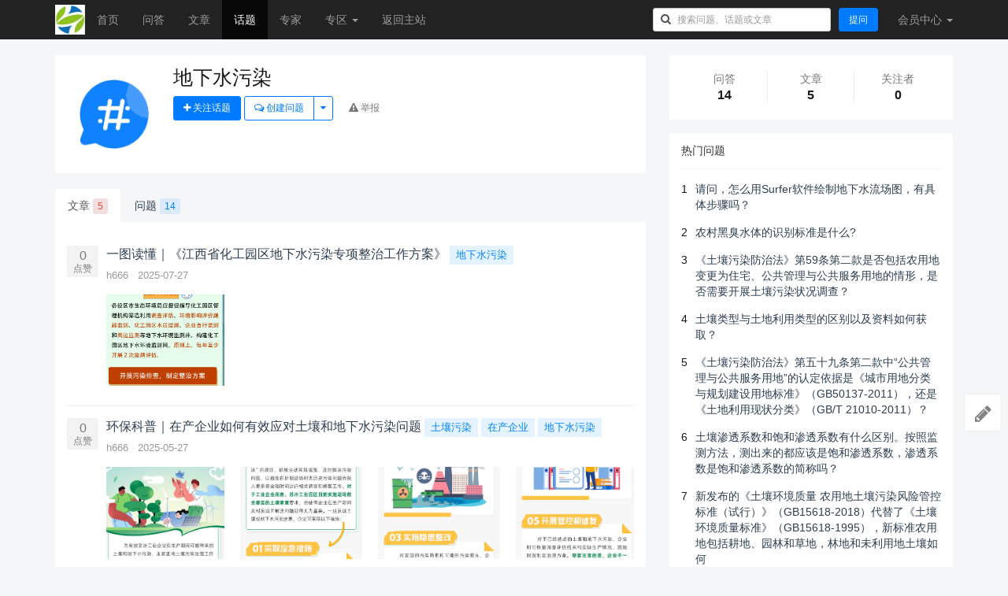

--- FILE ---
content_type: text/html; charset=utf-8
request_url: https://bbs.sinosite.com.cn/tag/287774.html
body_size: 11365
content:
<!DOCTYPE html>
<!--[if lt IE 7]>
<html class="lt-ie9 lt-ie8 lt-ie7"> <![endif]-->
<!--[if IE 7]>
<html class="lt-ie9 lt-ie8"> <![endif]-->
<!--[if IE 8]>
<html class="lt-ie9"> <![endif]-->
<!--[if gt IE 8]><!-->
<html> <!--<![endif]-->
<head>
    <meta http-equiv="Content-Type" content="text/html; charset=UTF-8">
    <meta http-equiv="X-UA-Compatible" content="IE=edge,Chrome=1">
    <meta name="viewport" content="width=device-width,minimum-scale=1.0,maximum-scale=1.0,user-scalable=no">
    <meta name="renderer" content="webkit">
    <title>地下水污染 - 我的问答</title>
    
    <link rel="shortcut icon" href="/assets/img/favicon.ico" type="image/x-icon" />
        <link rel="stylesheet" type="text/css" href="/assets/css/bootstrap.min.css?v=1769735229"/>
    <link rel="stylesheet" type="text/css" href="/assets/libs/font-awesome/css/font-awesome.min.css?v=1769735229"/>
    <link rel="stylesheet" type="text/css" href="/assets/libs/fastadmin-layer/dist/theme/default/layer.css?v=1769735229"/>

    <link rel="stylesheet" type="text/css" href="/assets/addons/ask/css/swiper.min.css?v=1769735229"/>
    <link rel="stylesheet" type="text/css" href="/assets/addons/ask/css/jquery.tagsinput.min.css?v=1769735229"/>
    <link rel="stylesheet" type="text/css" href="/assets/addons/ask/css/jquery.autocomplete.min.css?v=1769735229"/>
    <link rel="stylesheet" type="text/css" href="/assets/addons/ask/css/wysiwyg.css?v=1769735229"/>
    <link rel="stylesheet" type="text/css" href="/assets/addons/ask/css/bootstrap-markdown.css?v=1769735229"/>
    <link rel="stylesheet" type="text/css" href="/assets/addons/ask/css/summernote.css?v=1769735229"/>

    <link rel="stylesheet" media="screen" href="/assets/addons/ask/css/common.css?v=1769735229"/>

    <!--[if lt IE 9]>
    <script src="/libs/html5shiv.js?v="></script>
    <script src="/libs/respond.min.js?v="></script>
    <![endif]-->

    <!--@formatter:off-->
    <script type="text/javascript">
        var Config = {"upload":{"uploadurl":"\/index\/ajax\/upload","cdnurl":"","savekey":"\/uploads\/{year}{mon}{day}\/{filemd5}{.suffix}","maxsize":"100mb","mimetype":"jpg,png,bmp,jpeg,gif,zip,doc,docx,flv,m4a,mp3,mpeg,pdf,pps,ppt,pptx,rar,swf,txt,wmv,xls,xlsx,wps","multiple":false,"chunking":false,"chunksize":2097152,"bucket":"local","multipart":[],"storage":"local"},"controllername":"tag","actionname":"show","url_domain_deploy":false,"__PUBLIC__":"\/","__ROOT__":"\/","__CDN__":"","inviteprice":"1-10","pagesize":{"question":"5","article":"5","answer":"5","comment":"5"},"loadmode":"infinite","editormode":"normal","uploadparts":"image,file","user":null};
    </script>
    <!--@formatter:on-->

</head>
<body class="group-page">

<header class="header">
    <!-- S 导航 -->
    <nav class="navbar navbar-inverse navbar-fixed-top" role="navigation">
        <div class="container">

            <div class="navbar-header">
                <button type="button" class="navbar-toggle " data-toggle="collapse" data-target="#navbar-collapse">
                    <span class="sr-only">Toggle navigation</span>
                    <span class="icon-bar"></span>
                    <span class="icon-bar"></span>
                    <span class="icon-bar"></span>
                </button>
                <a class="navbar-brand" href="/" style="padding:6px 0 6px 15px;"><img src="/uploads/20201219/ce61ae966e71b9e7e46c197c0cc7e3cb.png" height="38" alt=""></a>
            </div>

            <div class="collapse navbar-collapse" id="navbar-collapse">
                <ul class="nav navbar-nav">
                    <li class=""><a href="/">首页</a></li>
                    <li class=""><a href="/questions.html">问答</a></li>
                    <li class=""><a href="/articles.html">文章</a></li>
                    <li class="active"><a href="/tags.html">话题</a></li>
                    <li class=""><a href="/experts.html">专家</a></li>
                    <li class="dropdown">
                        <a href="/zones.html" class="dropdown-toggle" data-toggle="dropdown">专区 <b class="caret"></b></a>
                        <ul class="dropdown-menu multi-level">
                                                        <li><a href="/zone/全国水文地质信息查询.html">水文地质信息查询</a></li>
                                                        <li><a href="/zone/培训材料.html">培训材料</a></li>
                                                        <li><a href="/zone/案例解析.html">案例解析</a></li>
                                                        <li><a href="/zone/技术报告.html">技术报告</a></li>
                                                        <li><a href="/zone/招投标.html">招投标</a></li>
                                                        <li><a href="/zones.html">更多专区...</a></li>
                        </ul>
                    </li>
                    <li><a href="/">返回主站</a></li>
                </ul>
                <ul class="nav navbar-nav navbar-right">
                    <li>
                        <form class="form-inline navbar-form search-form" action="/search.html" method="get">
                            <input class="form-control" name="q" value="" type="text" id="searchinput" placeholder="搜索问题、话题或文章">
                        </form>
                    </li>
                    <li class="hidden-xs">
                        <div class="p-2">
                            <a href="/addons/ask/question/post.html" class="btn btn-primary">提问</a>
                        </div>
                    </li>
                                        <li class="dropdown">
                                                <a href="/index/user/index.html" class="dropdown-toggle" data-toggle="dropdown">会员<span class="hidden-sm">中心</span> <b class="caret"></b></a>
                                                <ul class="dropdown-menu">
                                                        <li><a href="/index/user/login.html"><i class="fa fa-sign-in fa-fw"></i> 登录</a></li>
                            <li><a href="/index/user/register.html"><i class="fa fa-user-o fa-fw"></i> 注册</a></li>
                            
                        </ul>
                    </li>
                </ul>
            </div>

        </div>
    </nav>
    <!-- E 导航 -->

</header>

<style>
    ul.nav-noborder li a .tag {
        border-radius:3px;
    }
</style>
<div class="container">
    <div class="row" style="margin-top:20px;">
        <div class="col-md-8 col-sm-12">
            <div class="article-section taginfo-section">
                <div class="media">
                    <div class="media-left pr-3">
                        <img class="media-object img-rounded" src="https://bbs.sinosite.com.cn/assets/addons/ask/img/tag.png" alt="地下水污染" style="width:120px;height:120px;">
                    </div>
                    <div class="media-body">
                        <h2 class="media-heading">地下水污染</h2>
                        <div class="media-intro text-muted">
                                                    </div>

                        <div class="mt-2">
                            <a href="javascript:" class="btn btn-primary btn-attention " data-id="287774" data-type="tag"><i class="fa fa-plus"></i> <span>关注话题</span></a>

                            <div class="btn-group">
                                <a href="/addons/ask/question/post?tag_id=287774" class="btn btn-outline-primary"><i class="fa fa-comments-o"></i> 创建问题</a>
                                <a class="btn btn-outline-primary dropdown-toggle" data-toggle="dropdown" href="javascript:;" aria-expanded="true">
                                    <span class="fa fa-caret-down"></span></a>
                                <ul class="dropdown-menu">
                                    <li><a href="/addons/ask/article/post?tag_id=287774"><i class="fa fa-file-o"></i> 发布文章</a></li>
                                </ul>
                            </div>
                            <a href="javascript:" class="btn btn-report text-muted ml-2 px-1" data-id="287774" data-type="tag"><i class="fa fa-exclamation-triangle"></i> <span>举报</span></a>
                                                    </div>
                    </div>

                </div>
            </div>

            <ul class="nav nav-tabs nav-noborder mb-10 mt-20">
                <li class="active"><a href="/tag/287774.html?type=article">文章 <span class="tag tag-xs tag-danger">5</span></a></li>
                <li class=""><a href="/tag/287774.html?type=question">问题 <span class="tag tag-xs">14</span></a></li>
            </ul>
            <div class="tab-inner" style="background:#fff;padding:15px;">
                                <div class="question-list" data-page="1" data-more="">
                                        <section class="question-list-item">
    <div class="qa-rank mr-2">
        <div class="answers ">
            0            <small> 点赞</small>
        </div>
    </div>
    <div class="summary">
        <h2 class="title">
            <a href="/article/74476.html">
                                <span style="font-weight:normal;text-decoration:none;color:#inherit;">一图读懂｜《江西省化工园区地下水污染专项整治工作方案》</span>
            </a>

                        <div class="tags">
                                <a href="/tag/287774.html" class="tag">地下水污染</a>
                            </div>
                    </h2>
        <ul class="author list-inline mt-1">
            <li>
                <a href="/u/1224" data-toggle="popover" data-title="h666" data-type="user" data-id="1224">
                    <!--<img src="[data-uri]" alt="" class="img-circle mr-1" style="width:20px;">-->
                    h666                </a>
                <span class="split"></span>
                <span class="date">2025-07-27</span>
            </li>
        </ul>
                <div class="images row mb-2">
                        <div class="col-xs-6 col-sm-3">
                <a href="/article/74476.html" class="img-zoom">
                    <div class="embed-responsive embed-responsive-4by3">
                        <img src="https://bbs.sinosite.com.cn/uploads/20250727/fee5c8a792b3deb2f6bd4d205b05f742.png" class="embed-responsive-item">
                    </div>
                </a>
            </div>
                    </div>
                <div class="text-muted">
            <small></small>
        </div>
    </div>
</section>

                                        <section class="question-list-item">
    <div class="qa-rank mr-2">
        <div class="answers ">
            0            <small> 点赞</small>
        </div>
    </div>
    <div class="summary">
        <h2 class="title">
            <a href="/article/74475.html">
                                <span style="font-weight:normal;text-decoration:none;color:#inherit;">环保科普｜在产企业如何有效应对土壤和地下水污染问题</span>
            </a>

                        <div class="tags">
                                <a href="/tag/50.html" class="tag">土壤污染</a>
                                <a href="/tag/97.html" class="tag">在产企业</a>
                                <a href="/tag/287774.html" class="tag">地下水污染</a>
                            </div>
                    </h2>
        <ul class="author list-inline mt-1">
            <li>
                <a href="/u/1224" data-toggle="popover" data-title="h666" data-type="user" data-id="1224">
                    <!--<img src="[data-uri]" alt="" class="img-circle mr-1" style="width:20px;">-->
                    h666                </a>
                <span class="split"></span>
                <span class="date">2025-05-27</span>
            </li>
        </ul>
                <div class="images row mb-2">
                        <div class="col-xs-6 col-sm-3">
                <a href="/article/74475.html" class="img-zoom">
                    <div class="embed-responsive embed-responsive-4by3">
                        <img src="https://bbs.sinosite.com.cn/uploads/20250527/3519fc5a43fdab1f97d25f4e0ba4b663.png" class="embed-responsive-item">
                    </div>
                </a>
            </div>
                        <div class="col-xs-6 col-sm-3">
                <a href="/article/74475.html" class="img-zoom">
                    <div class="embed-responsive embed-responsive-4by3">
                        <img src="https://bbs.sinosite.com.cn/uploads/20250527/acbcaf5f4f45f0068db4dc0987f4c245.png" class="embed-responsive-item">
                    </div>
                </a>
            </div>
                        <div class="col-xs-6 col-sm-3">
                <a href="/article/74475.html" class="img-zoom">
                    <div class="embed-responsive embed-responsive-4by3">
                        <img src="https://bbs.sinosite.com.cn/uploads/20250527/64018001e331ed5ce2bd91789d2085b5.png" class="embed-responsive-item">
                    </div>
                </a>
            </div>
                        <div class="col-xs-6 col-sm-3">
                <a href="/article/74475.html" class="img-zoom">
                    <div class="embed-responsive embed-responsive-4by3">
                        <img src="https://bbs.sinosite.com.cn/uploads/20250527/23528401722d162507dec9b5e0f03d63.png" class="embed-responsive-item">
                    </div>
                </a>
            </div>
                    </div>
                <div class="text-muted">
            <small>环保科普｜在产企业如何有效应对土壤和地下水污染问题</small>
        </div>
    </div>
</section>

                                        <section class="question-list-item">
    <div class="qa-rank mr-2">
        <div class="answers ">
            0            <small> 点赞</small>
        </div>
    </div>
    <div class="summary">
        <h2 class="title">
            <a href="/article/74471.html">
                                <span style="font-weight:normal;text-decoration:none;color:#inherit;">生态环境科普课堂（8） | 什么是地下水污染</span>
            </a>

                        <div class="tags">
                                <a href="/tag/287774.html" class="tag">地下水污染</a>
                            </div>
                    </h2>
        <ul class="author list-inline mt-1">
            <li>
                <a href="/u/1224" data-toggle="popover" data-title="h666" data-type="user" data-id="1224">
                    <!--<img src="[data-uri]" alt="" class="img-circle mr-1" style="width:20px;">-->
                    h666                </a>
                <span class="split"></span>
                <span class="date">2025-05-18</span>
            </li>
        </ul>
                <div class="images row mb-2">
                        <div class="col-xs-6 col-sm-3">
                <a href="/article/74471.html" class="img-zoom">
                    <div class="embed-responsive embed-responsive-4by3">
                        <img src="https://bbs.sinosite.com.cn/uploads/20250518/c974241276c7b0d39a798b1a9b3113d9.jpg" class="embed-responsive-item">
                    </div>
                </a>
            </div>
                    </div>
                <div class="text-muted">
            <small></small>
        </div>
    </div>
</section>

                                        <section class="question-list-item">
    <div class="qa-rank mr-2">
        <div class="answers ">
            0            <small> 点赞</small>
        </div>
    </div>
    <div class="summary">
        <h2 class="title">
            <a href="/article/74443.html">
                                <span style="font-weight:normal;text-decoration:none;color:#inherit;">一图读懂 | 《化工园区地下水污染风险管控效果评估指南（试行）》</span>
            </a>

                        <div class="tags">
                                <a href="/tag/287878.html" class="tag">化工园区</a>
                                <a href="/tag/287774.html" class="tag">地下水污染</a>
                                <a href="/tag/287882.html" class="tag">风险管控</a>
                            </div>
                    </h2>
        <ul class="author list-inline mt-1">
            <li>
                <a href="/u/1224" data-toggle="popover" data-title="h666" data-type="user" data-id="1224">
                    <!--<img src="[data-uri]" alt="" class="img-circle mr-1" style="width:20px;">-->
                    h666                </a>
                <span class="split"></span>
                <span class="date">2025-01-10</span>
            </li>
        </ul>
                <div class="images row mb-2">
                        <div class="col-xs-6 col-sm-3">
                <a href="/article/74443.html" class="img-zoom">
                    <div class="embed-responsive embed-responsive-4by3">
                        <img src="https://bbs.sinosite.com.cn/uploads/20250110/47d30ded13c0ea63730edcf3c6210c9f.png" class="embed-responsive-item">
                    </div>
                </a>
            </div>
                    </div>
                <div class="text-muted">
            <small></small>
        </div>
    </div>
</section>

                                        <section class="question-list-item">
    <div class="qa-rank mr-2">
        <div class="answers ">
            0            <small> 点赞</small>
        </div>
    </div>
    <div class="summary">
        <h2 class="title">
            <a href="/article/74292.html">
                                <span style="font-weight:normal;text-decoration:none;color:#inherit;">生态环境部土壤生态环境司负责人就《地下水污染防治重点区划定技术指南（试行）》有关问题答记者问</span>
            </a>

                        <div class="tags">
                                <a href="/tag/287774.html" class="tag">地下水污染</a>
                            </div>
                    </h2>
        <ul class="author list-inline mt-1">
            <li>
                <a href="/u/1222" data-toggle="popover" data-title="yuncy" data-type="user" data-id="1222">
                    <!--<img src="[data-uri]" alt="" class="img-circle mr-1" style="width:20px;">-->
                    yuncy                </a>
                <span class="split"></span>
                <span class="date">2023-10-22</span>
            </li>
        </ul>
                <div class="text-muted">
            <small></small>
        </div>
    </div>
</section>

                    
                    <!-- S 分页 -->
                    <!--@formatter:off-->
        <div class="loadmore loadmore-line loadmore-nodata"><span class="loadmore-tips">暂无更多数据</span></div>
    <!--@formatter:on-->

                    <!-- E 分页 -->
                </div>
                            </div>

        </div>
        <div class="col-md-4 col-sm-12">
            <div class="article-sidebar">
                <!-- S 关于作者 -->
                <div class="panel panel-default about-author">
                    <div class="panel-body py-0">
                        <div class="row statistics withline">
                            <div class="col-xs-4">
                                <div class="statistics-text">问答</div>
                                <div class="statistics-nums">14</div>
                            </div>
                            <div class="col-xs-4">
                                <div class="statistics-text">文章</div>
                                <div class="statistics-nums">5</div>
                            </div>
                            <div class="col-xs-4">
                                <div class="statistics-text">关注者</div>
                                <div class="statistics-nums">0</div>
                            </div>
                        </div>
                    </div>
                </div>
                <!-- E 关于作者 -->

                
<!-- S 热门问题 -->
<div class="panel panel-default hot-article">
    <div class="panel-heading">
        <h3 class="panel-title">热门问题</h3>
    </div>
    <div class="panel-body">
                <div class="media media-number">
            <div class="media-left">
                <span class="num">1</span>
            </div>
            <div class="media-body">
                <a class="link-dark" href="/question/306.html" title="请问，怎么用Surfer软件绘制地下水流场图，有具体步骤吗？">请问，怎么用Surfer软件绘制地下水流场图，有具体步骤吗？</a>
            </div>
        </div>
                <div class="media media-number">
            <div class="media-left">
                <span class="num">2</span>
            </div>
            <div class="media-body">
                <a class="link-dark" href="/question/29.html" title="农村黑臭水体的识别标准是什么?">农村黑臭水体的识别标准是什么?</a>
            </div>
        </div>
                <div class="media media-number">
            <div class="media-left">
                <span class="num">3</span>
            </div>
            <div class="media-body">
                <a class="link-dark" href="/question/72.html" title="《土壤污染防治法》第59条第二款是否包括农用地变更为住宅、公共管理与公共服务用地的情形，是否需要开展土壤污染状况调查？">《土壤污染防治法》第59条第二款是否包括农用地变更为住宅、公共管理与公共服务用地的情形，是否需要开展土壤污染状况调查？</a>
            </div>
        </div>
                <div class="media media-number">
            <div class="media-left">
                <span class="num">4</span>
            </div>
            <div class="media-body">
                <a class="link-dark" href="/question/14.html" title="土壤类型与土地利用类型的区别以及资料如何获取？">土壤类型与土地利用类型的区别以及资料如何获取？</a>
            </div>
        </div>
                <div class="media media-number">
            <div class="media-left">
                <span class="num">5</span>
            </div>
            <div class="media-body">
                <a class="link-dark" href="/question/73.html" title="《土壤污染防治法》第五十九条第二款中&ldquo;公共管理与公共服务用地&rdquo;的认定依据是《城市用地分类与规划建设用地标准》（GB50137-2011），还是《土地利用现状分类》（GB/T 21010-2011）？">《土壤污染防治法》第五十九条第二款中&ldquo;公共管理与公共服务用地&rdquo;的认定依据是《城市用地分类与规划建设用地标准》（GB50137-2011），还是《土地利用现状分类》（GB/T 21010-2011）？</a>
            </div>
        </div>
                <div class="media media-number">
            <div class="media-left">
                <span class="num">6</span>
            </div>
            <div class="media-body">
                <a class="link-dark" href="/question/17.html" title="土壤渗透系数和饱和渗透系数有什么区别。按照监测方法，测出来的都应该是饱和渗透系数，渗透系数是饱和渗透系数的简称吗？">土壤渗透系数和饱和渗透系数有什么区别。按照监测方法，测出来的都应该是饱和渗透系数，渗透系数是饱和渗透系数的简称吗？</a>
            </div>
        </div>
                <div class="media media-number">
            <div class="media-left">
                <span class="num">7</span>
            </div>
            <div class="media-body">
                <a class="link-dark" href="/question/19.html" title="新发布的《土壤环境质量 农用地土壤污染风险管控标准（试行）》（GB15618-2018）代替了《土壤环境质量标准》（GB15618-1995），新标准农用地包括耕地、园林和草地，林地和未利用地土壤如何">新发布的《土壤环境质量 农用地土壤污染风险管控标准（试行）》（GB15618-2018）代替了《土壤环境质量标准》（GB15618-1995），新标准农用地包括耕地、园林和草地，林地和未利用地土壤如何</a>
            </div>
        </div>
                <div class="media media-number">
            <div class="media-left">
                <span class="num">8</span>
            </div>
            <div class="media-body">
                <a class="link-dark" href="/question/42.html" title="土壤污染隐患排查需要多久开展一次？">土壤污染隐患排查需要多久开展一次？</a>
            </div>
        </div>
                <div class="media media-number">
            <div class="media-left">
                <span class="num">9</span>
            </div>
            <div class="media-body">
                <a class="link-dark" href="/question/41.html" title="土壤污染隐患排查制度主要包括什么内容？">土壤污染隐患排查制度主要包括什么内容？</a>
            </div>
        </div>
                <div class="media media-number">
            <div class="media-left">
                <span class="num">10</span>
            </div>
            <div class="media-body">
                <a class="link-dark" href="/question/18.html" title="请问土壤的柱状点的深度怎么确定？工业用地一般需要打多少米才行呢？">请问土壤的柱状点的深度怎么确定？工业用地一般需要打多少米才行呢？</a>
            </div>
        </div>
            </div>
</div>
<!-- E 热门问题 -->

<div class="panel panel-blockimg">
    <a href="http://www.sinosite.com.cn"><img src="https://bbs.sinosite.com.cn/uploads/20201219/bd6e8404c2782e21faae85d5d3af496b.jpg" class="img-responsive"/></a>
</div>

<!-- S 热门文章 -->
<div class="panel panel-default recommend-article">
    <div class="panel-heading">
        <h3 class="panel-title">热门文章</h3>
    </div>
    <div class="panel-body">
                <div class="media media-number">
            <div class="media-left">
                <span class="num">1</span>
            </div>
            <div class="media-body">
                <a class="link-dark" href="/article/74065.html" title="土壤渗透系数和饱和渗透系数有什么区别">土壤渗透系数和饱和渗透系数有什么区别</a>
            </div>
        </div>
                <div class="media media-number">
            <div class="media-left">
                <span class="num">2</span>
            </div>
            <div class="media-body">
                <a class="link-dark" href="/article/73965.html" title="使用ArcGIS软件进行地下水流场图的绘制">使用ArcGIS软件进行地下水流场图的绘制</a>
            </div>
        </div>
                <div class="media media-number">
            <div class="media-left">
                <span class="num">3</span>
            </div>
            <div class="media-body">
                <a class="link-dark" href="/article/689.html" title="有关地下水初见水位和稳定水位的探讨">有关地下水初见水位和稳定水位的探讨</a>
            </div>
        </div>
                <div class="media media-number">
            <div class="media-left">
                <span class="num">4</span>
            </div>
            <div class="media-body">
                <a class="link-dark" href="/article/626.html" title="各地建设用地土壤污染风险筛选值汇总">各地建设用地土壤污染风险筛选值汇总</a>
            </div>
        </div>
                <div class="media media-number">
            <div class="media-left">
                <span class="num">5</span>
            </div>
            <div class="media-body">
                <a class="link-dark" href="/article/694.html" title="污染场地风险评估系统(CRISK)正式上线！">污染场地风险评估系统(CRISK)正式上线！</a>
            </div>
        </div>
                <div class="media media-number">
            <div class="media-left">
                <span class="num">6</span>
            </div>
            <div class="media-body">
                <a class="link-dark" href="/article/535.html" title="什么是EOD模式？有哪些EOD相关政策？| 关于EOD模式试点项目的几点解读">什么是EOD模式？有哪些EOD相关政策？| 关于EOD模式试点项目的几点解读</a>
            </div>
        </div>
                <div class="media media-number">
            <div class="media-left">
                <span class="num">7</span>
            </div>
            <div class="media-body">
                <a class="link-dark" href="/article/9.html" title="关于固废、危废贮存场所的要求">关于固废、危废贮存场所的要求</a>
            </div>
        </div>
                <div class="media media-number">
            <div class="media-left">
                <span class="num">8</span>
            </div>
            <div class="media-body">
                <a class="link-dark" href="/article/30.html" title="钻探、监测井建井软件在线--傻瓜也会用版">钻探、监测井建井软件在线--傻瓜也会用版</a>
            </div>
        </div>
                <div class="media media-number">
            <div class="media-left">
                <span class="num">9</span>
            </div>
            <div class="media-body">
                <a class="link-dark" href="/article/73.html" title="八大行业高浓度难降解废水27个处理技术及典型工艺流程">八大行业高浓度难降解废水27个处理技术及典型工艺流程</a>
            </div>
        </div>
                <div class="media media-number">
            <div class="media-left">
                <span class="num">10</span>
            </div>
            <div class="media-body">
                <a class="link-dark" href="/article/357.html" title="地表水、地下水、废水、大气降水采样要点（汇总）">地表水、地下水、废水、大气降水采样要点（汇总）</a>
            </div>
        </div>
            </div>
</div>
<!-- E 热门文章 -->

<div class="panel panel-blockimg">
    <a href="http://www.sinosite.com.cn"><img src="https://bbs.sinosite.com.cn/uploads/20201224/70a25b7f50487217b427a8ac4e873b1f.png" class="img-responsive"/></a>
</div>

<!-- S 热门标签 -->
<div class="panel panel-default hot-tags">
    <div class="panel-heading">
        <h3 class="panel-title">热门标签</h3>
    </div>
    <div class="panel-body">
                <a href="/tag/84.html" class="tag">  固体废物</a>
                <a href="/tag/86.html" class="tag">  场地调查</a>
                <a href="/tag/50.html" class="tag">  土壤污染</a>
                <a href="/tag/94.html" class="tag">  危废</a>
                <a href="/tag/13.html" class="tag">  地下水</a>
                <a href="/tag/287829.html" class="tag">  土壤污染重点监管单位周边监测</a>
                <a href="/tag/14.html" class="tag">  土壤</a>
                <a href="/tag/67.html" class="tag">  风险评估</a>
                <a href="/tag/33.html" class="tag">  现状调查与监测</a>
                <a href="/tag/39.html" class="tag">  黑臭水体</a>
                <a href="/tag/98.html" class="tag">  污染物</a>
                <a href="/tag/80.html" class="tag">  地下水监测井</a>
                <a href="/tag/271664.html" class="tag">  问答分类</a>
                <a href="/tag/77.html" class="tag">  农用地</a>
                <a href="/tag/83.html" class="tag">  土壤环境调查</a>
                <a href="/tag/26.html" class="tag">  固废</a>
                <a href="/tag/45.html" class="tag">  检测项目</a>
                <a href="/tag/2.html" class="tag">  管理政策</a>
                <a href="/tag/32.html" class="tag">  评价范围</a>
                <a href="/tag/52.html" class="tag">  效果评估</a>
                <a href="/tag/66.html" class="tag">  土壤板结</a>
                <a href="/tag/48.html" class="tag">  水污染</a>
                <a href="/tag/71.html" class="tag">  土壤监测</a>
                <a href="/tag/15.html" class="tag">  自行监测</a>
                <a href="/tag/31.html" class="tag">  评价等级</a>
                <a href="/tag/287783.html" class="tag">  建设用地</a>
                <a href="/tag/49.html" class="tag">  水处理</a>
                <a href="/tag/63.html" class="tag">  生态</a>
                <a href="/tag/79.html" class="tag">  土壤钻探</a>
                <a href="/tag/287835.html" class="tag">  中央生态环境资金</a>
                <a href="/tag/92.html" class="tag">  隐患排查</a>
                <a href="/tag/262105.html" class="tag">  检测监测</a>
                <a href="/tag/12.html" class="tag">  土壤特征因子</a>
                <a href="/tag/17.html" class="tag">  水文地质</a>
                <a href="/tag/29.html" class="tag">  监测</a>
                <a href="/tag/36.html" class="tag">  周边土壤监测方案</a>
                <a href="/tag/37.html" class="tag">  工具软件</a>
                <a href="/tag/53.html" class="tag">  土壤酸碱度</a>
                <a href="/tag/54.html" class="tag">  矿山</a>
                <a href="/tag/75.html" class="tag">  环境污染</a>
                <a href="/tag/93.html" class="tag">  土壤隐患排查</a>
                <a href="/tag/101.html" class="tag">  软件</a>
                <a href="/tag/3.html" class="tag">  招标信息</a>
                <a href="/tag/9.html" class="tag">  国家标准</a>
                <a href="/tag/20.html" class="tag">  危废名录</a>
                <a href="/tag/25.html" class="tag">  修复</a>
                <a href="/tag/287777.html" class="tag">  固定污染源</a>
                <a href="/tag/287778.html" class="tag">  有毒有害物质</a>
                <a href="/tag/271656.html" class="tag">  管控与修复技术</a>
                <a href="/tag/41.html" class="tag">  环境犯罪</a>
            </div>
</div>
<!-- E 热门标签 -->

<!-- S 等待解答 -->
<div class="panel panel-default recommend-article">
    <div class="panel-heading">
        <h3 class="panel-title">等待解答</h3>
    </div>
    <div class="panel-body">
                <div class="media media-number">
            <div class="media-left">
                <span class="tag">问</span>
            </div>
            <div class="media-body">
                <a class="link-dark" href="/question/63857.html" title="在开展农用地复垦土壤调查有一千五百多个地块，进行现场踏勘过程每个地块都要快筛吗">在开展农用地复垦土壤调查有一千五百多个地块，进行现场踏勘过程每个地块都要快筛吗</a>
            </div>
        </div>
                <div class="media media-number">
            <div class="media-left">
                <span class="tag">问</span>
            </div>
            <div class="media-body">
                <a class="link-dark" href="/question/62134.html" title="各位老师，请问您一个ArcGIS软件的问题，我们做场调矢量文件图只能加3个汉字，别名加进去，退出后在加载矢量文件又变成3个汉字了，用的10.8和10.1版本的这种你知道怎么解决？">各位老师，请问您一个ArcGIS软件的问题，我们做场调矢量文件图只能加3个汉字，别名加进去，退出后在加载矢量文件又变成3个汉字了，用的10.8和10.1版本的这种你知道怎么解决？</a>
            </div>
        </div>
                <div class="media media-number">
            <div class="media-left">
                <span class="tag">问</span>
            </div>
            <div class="media-body">
                <a class="link-dark" href="/question/62101.html" title="请问大家这个知道《地下水污染模拟预测评估工作指南》中用的什么软件啊？">请问大家这个知道《地下水污染模拟预测评估工作指南》中用的什么软件啊？</a>
            </div>
        </div>
                <div class="media media-number">
            <div class="media-left">
                <span class="tag">问</span>
            </div>
            <div class="media-body">
                <a class="link-dark" href="/question/23802.html" title="导则要求&ldquo;非正常状况下的预测结果，在建设项目服务年限内个别因子超标范围超出厂界，应提出优化总图布置或者地基处理方案。&rdquo;这种地基处理方案去哪里找？有具体要求吗？">导则要求&ldquo;非正常状况下的预测结果，在建设项目服务年限内个别因子超标范围超出厂界，应提出优化总图布置或者地基处理方案。&rdquo;这种地基处理方案去哪里找？有具体要求吗？</a>
            </div>
        </div>
                <div class="media media-number">
            <div class="media-left">
                <span class="tag">问</span>
            </div>
            <div class="media-body">
                <a class="link-dark" href="/question/23800.html" title="请问一下，你们下载的污染场地风险评估电子表格能反推总铬的筛选值吗？">请问一下，你们下载的污染场地风险评估电子表格能反推总铬的筛选值吗？</a>
            </div>
        </div>
                <div class="media media-number">
            <div class="media-left">
                <span class="tag">问</span>
            </div>
            <div class="media-body">
                <a class="link-dark" href="/question/23799.html" title="我想找点GIS的基础数据（一个县的县界、乡镇边界、自然村点），各位知道哪里能下载吗？">我想找点GIS的基础数据（一个县的县界、乡镇边界、自然村点），各位知道哪里能下载吗？</a>
            </div>
        </div>
                <div class="media media-number">
            <div class="media-left">
                <span class="tag">问</span>
            </div>
            <div class="media-body">
                <a class="link-dark" href="/question/23798.html" title="使用污染 场地风险评估电子表格，估算总铬筛选值。不显示是什么原因？">使用污染 场地风险评估电子表格，估算总铬筛选值。不显示是什么原因？</a>
            </div>
        </div>
                <div class="media media-number">
            <div class="media-left">
                <span class="tag">问</span>
            </div>
            <div class="media-body">
                <a class="link-dark" href="/question/23797.html" title="想请教下盐化厂都会有哪些污染因子？">想请教下盐化厂都会有哪些污染因子？</a>
            </div>
        </div>
                <div class="media media-number">
            <div class="media-left">
                <span class="tag">问</span>
            </div>
            <div class="media-body">
                <a class="link-dark" href="/question/23796.html" title="对于在使用的尾矿库的场地调查布点是参考25.1、25.2还是参考在产企业自行监测技术指南呢？">对于在使用的尾矿库的场地调查布点是参考25.1、25.2还是参考在产企业自行监测技术指南呢？</a>
            </div>
        </div>
                <div class="media media-number">
            <div class="media-left">
                <span class="tag">问</span>
            </div>
            <div class="media-body">
                <a class="link-dark" href="/question/23792.html" title="养猪场的特征污染物是什么？">养猪场的特征污染物是什么？</a>
            </div>
        </div>
            </div>
</div>
<!-- E 等待解答 -->

<!-- S 推荐专家 -->
<div class="panel panel-default panel-users">
    <div class="panel-heading">
        <h3 class="panel-title">推荐专家</h3>
    </div>
    <div class="panel-body">
                <div class="media media-number">
            <div class="media-left">
                <a class="link-dark" href="/u/344" title="turen"><img class="media-object img-circle img-small" alt="turen" src="[data-uri]"></a>
            </div>
            <div class="media-body">
                <div class="media-heading"><a class="link-dark" href="/u/344" title="turen">turen</a></div>
                <div class="text-muted">0个答案 0次被采纳</div>
            </div>
        </div>
                <div class="media media-number">
            <div class="media-left">
                <a class="link-dark" href="/u/118" title="邵4234"><img class="media-object img-circle img-small" alt="邵4234" src="[data-uri]"></a>
            </div>
            <div class="media-body">
                <div class="media-heading"><a class="link-dark" href="/u/118" title="邵4234">邵4234</a></div>
                <div class="text-muted">0个答案 0次被采纳</div>
            </div>
        </div>
                <div class="media media-number">
            <div class="media-left">
                <a class="link-dark" href="/u/76" title="vicky"><img class="media-object img-circle img-small" alt="vicky" src="[data-uri]"></a>
            </div>
            <div class="media-body">
                <div class="media-heading"><a class="link-dark" href="/u/76" title="vicky">vicky</a></div>
                <div class="text-muted">0个答案 0次被采纳</div>
            </div>
        </div>
                <div class="media media-number">
            <div class="media-left">
                <a class="link-dark" href="/u/9" title="archon"><img class="media-object img-circle img-small" alt="archon" src="[data-uri]"></a>
            </div>
            <div class="media-body">
                <div class="media-heading"><a class="link-dark" href="/u/9" title="archon">archon</a></div>
                <div class="text-muted">1个答案 0次被采纳</div>
            </div>
        </div>
                <div class="media media-number">
            <div class="media-left">
                <a class="link-dark" href="/u/8" title="常想一二"><img class="media-object img-circle img-small" alt="常想一二" src="[data-uri]"></a>
            </div>
            <div class="media-body">
                <div class="media-heading"><a class="link-dark" href="/u/8" title="常想一二">常想一二</a></div>
                <div class="text-muted">0个答案 0次被采纳</div>
            </div>
        </div>
            </div>
</div>
<!-- E 推荐专家 -->
            </div>
        </div>
    </div>
</div>




<footer class="footer">
    <div class="container-fluid" id="footer">
        <p class="address">
            Copyright&nbsp;©&nbsp;2017-2020 All Rights Reserved 土著标准-土著生态 Copyrights <a href="https://beian.miit.gov.cn" target="_blank"></a>
        </p>
    </div>
</footer>

<div class="floatbar" style="margin-top: -220px;">

    <div class="floatbar-item">
        <a href="/addons/ask/question/post.html" class="floatbar-btn">
            <i class="fa fa-pencil"></i>
            <p>
                发布<br>
                问题
            </p>
        </a>
    </div>
        <div class="floatbar-item floatbtn-item-top" style="display:none;">
        <a href="javascript:" class="floatbar-btn backtotop">
            <i class="fa fa-chevron-up"></i>
            <p>
                回到<br>
                顶部
            </p>
        </a>
    </div>
</div>

<!--搜索模板-->
<script type="text/html" id="bodytpl">

    <%if(typeof item.title == 'undefined'){%>
    <%if(item.length>0){%>
    <div class="autocomplete-searchtags">
        <table style="width:100%;">
            <tr>
                <td colspan="2">
                    <div class="search-subject">
                        <%for(var i=0;i< item.length;i++){%>
                        <a href="<%=item[i].url%>" class="tag"><%if(item[i].icon){%><img src="<%=item[i].icon%>" alt=""><%}%><%=#replace(item[i].name)%></a>
                        <%}%>
                    </div>
                </td>
            </tr>
        </table>
    </div>
    <%}%>
    <%}else{%>
    <div class="autocomplete-suggestion autocomplete-questions" data-href="<%=item.url%>" data-url="<%=item.url%>">
        <table style="width:100%;">
            <tr>
                <td>
                    <div class="search-subject">
                        <%if(item.price>0){%>
                            <%if(item.type=='question'){%>
                            <span class="question-price-tag" title="如果回答被采纳，回答者将获得<%=item.price%>元">￥<%=item.price%></span>
                            <%}else{%>
                            <span class="question-price-tag" title="此文章需要支付<%=item.price%>元才能查看">￥<%=item.price%></span>
                            <%}%>
                        <%}%>
                        <%if(item.score>0){%>
                            <%if(item.type=='question'){%>
                            <span class="question-price-tag" title="如果回答被采纳，回答者将获得<%=item.price%>积分">￥<%=item.score%></span>
                            <%}else{%>
                            <span class="question-price-tag" title="此文章需要消耗<%=item.price%>积分才能查看">￥<%=item.score%></span>
                            <%}%>
                        <%}%>
                        <a href="<%=item.url%>"><%=#replace(item.title)%></a>
                    </div>
                    <div class="search-meta text-muted small">
                        <%=item.userinfo.nickname%> 发布于 <%=item.create_date%>
                    </div>
                </td>
                <td class="text-muted text-right" style="width:70px;vertical-align: top;">
                    <div class="tag tag-xs <%=item.type=='question'?'':'tag-danger'%>"><%=item.type=='question'?'问题':'文章'%></div>
                </td>
            </tr>
        </table>
    </div>
    <%}%>
</script>

<!--感谢模板-->
<script id="thankstpl" type="text/html">
    <div class="p-4">
        <div class="alert alert-warning" role="alert">
            我们应该多多支持小伙伴的分享及热心帮助！
        </div>

        <div class="">
            <div class="text-center" style="margin-bottom:20px;">
                <img src="<%=userAvatar%>" class="img-circle" width="100" height="100" alt="">
                <h5><a href="<%=userUrl%>" target="_blank"><%=userNickname%></a></h5>
            </div>
            <form action="/addons/ask/thanks/create.html" id="thanks-form" method="post" target="_blank">
                <input type="hidden" name="id" value="<%=id%>"/>
                <input type="hidden" name="type" value="<%=type%>"/>
                <input type="hidden" name="money" value="1"/>
                <div class="row">
                    <div class="col-xs-4">
                        <button type="button" class="btn btn-light btn-block btn-money active" data-money="1">￥1 元</button>
                    </div>
                    <div class="col-xs-4">
                        <button type="button" class="btn btn-light btn-block btn-money" data-money="5">￥5 元</button>
                    </div>
                    <div class="col-xs-4">
                        <button type="button" class="btn btn-light btn-block btn-money" data-money="10">￥10 元</button>
                    </div>
                </div>
                <div class="row my-4">
                    <div class="col-xs-4">
                        <button type="button" class="btn btn-light btn-block btn-money" data-money="20">￥20 元</button>
                    </div>
                    <div class="col-xs-4">
                        <button type="button" class="btn btn-light btn-block btn-money" data-money="50">￥50 元</button>
                    </div>
                    <div class="col-xs-4">
                        <button type="button" class="btn btn-light btn-block btn-money" data-money="100">￥100 元</button>
                    </div>
                </div>
                <div class="row my-1 text-center">
                    <div class="col-xs-12">
                        <input type="text" class="form-control" value="" placeholder="请输入你的留言，可选"/>
                    </div>
                </div>
                <hr>
                <div class="row my-1 text-center">
                    <div class="col-xs-4">
                        <div class="form-check">
                            <input class="form-check-input" type="radio" name="paytype" id="paytype-wechat"
                                   value="wechat" checked>
                            <label class="form-check-label" for="paytype-wechat">微信</label>
                        </div>
                    </div>
                    <div class="col-xs-4">
                        <div class="form-check">
                            <input class="form-check-input" type="radio" name="paytype" id="paytype-alipay"
                                   value="alipay">
                            <label class="form-check-label" for="paytype-alipay">支付宝</label>
                        </div>
                    </div>
                    <div class="col-xs-4">
                        <div class="form-check">
                            <input class="form-check-input" type="radio" name="paytype" id="paytype-balance"
                                   value="balance">
                            <label class="form-check-label" for="paytype-balance" data-toggle="tooltip" data-title="余额：￥0">余额支付</label>
                        </div>
                    </div>
                </div>
                <div class="row mt-2">
                    <div class="col text-center">
                        <button type="submit" class="btn btn-primary btn-submit-thanks">立即支付</button>
                    </div>
                </div>
            </form>
        </div>
    </div>
</script>

<!--举报模板-->
<script id="reporttpl" type="text/html">
    <div class="p-4">
        <div class="alert alert-info" role="alert">
            让我们一起共建文明社区！您的反馈至关重要！
        </div>

        <div class="">
            <form action="/addons/ask/report/create.html" id="report-form" method="post">
                <input type="hidden" name="id" value="<%=id%>"/>
                <input type="hidden" name="type" value="<%=type%>"/>
                <div class="row radio">
                                        <div class="col-xs-6 py-1">
                        <label><input type="radio" name="reason" value="1" checked> 色情低俗</label>
                    </div>
                                        <div class="col-xs-6 py-1">
                        <label><input type="radio" name="reason" value="2" > 政治敏感</label>
                    </div>
                                        <div class="col-xs-6 py-1">
                        <label><input type="radio" name="reason" value="3" > 违法暴力</label>
                    </div>
                                        <div class="col-xs-6 py-1">
                        <label><input type="radio" name="reason" value="4" > 恐怖血腥</label>
                    </div>
                                        <div class="col-xs-6 py-1">
                        <label><input type="radio" name="reason" value="5" > 非法贩卖</label>
                    </div>
                                        <div class="col-xs-6 py-1">
                        <label><input type="radio" name="reason" value="6" > 仇恨言论</label>
                    </div>
                                        <div class="col-xs-6 py-1">
                        <label><input type="radio" name="reason" value="7" > 打小广告</label>
                    </div>
                                        <div class="col-xs-6 py-1">
                        <label><input type="radio" name="reason" value="8" > 其他</label>
                    </div>
                                    </div>

                <div class="row my-1 text-center">
                    <div class="col-xs-12">
                        <input type="text" class="form-control" value="" placeholder="其它信息，可选"/>
                    </div>
                </div>
                <hr>
                <div class="row mt-2">
                    <div class="col text-center">
                        <button type="submit" class="btn btn-primary btn-submit-thanks">提交反馈</button>
                    </div>
                </div>
            </form>
        </div>
    </div>
</script>

<!--支付模板-->
<script type="text/html" id="paynowtpl">
    <div class="" style="padding:20px 20px 20px 20px;min-width:330px;min-height:220px;">
        <div>
            <div class="alert alert-info">
                <div class="row">
                    <div class="col-xs-12">
                        <div style="font-size:14px;"><b>支付金额：￥<%=price%></b></div>
                    </div>
                </div>
            </div>
        </div>
        <form action="/addons/ask/order/submit.html" id="paynow-form" method="post" target="_blank">
            <input type="hidden" name="id" value="<%=id%>"/>
            <input type="hidden" name="type" value="<%=type%>"/>
            <hr>
            <div class="row my-4 text-center">
                <div class="col-xs-4">
                    <div class="form-check">
                        <input class="form-check-input" type="radio" name="paytype" id="paytype-wechat"
                               value="wechat" checked>
                        <label class="form-check-label" for="paytype-wechat">
                            <img src="/assets/addons/ask/img/wechat.png" height="30" alt="">
                        </label>
                    </div>
                </div>
                <!-- <div class="col-xs-4">
                    <div class="form-check">
                        <input class="form-check-input" type="radio" name="paytype" id="paytype-alipay"
                               value="alipay">
                        <label class="form-check-label" for="paytype-alipay">
                            <img src="/assets/addons/ask/img/alipay.png" height="30" alt="">
                        </label>
                    </div>
                </div> -->
                <div class="col-xs-4">
                    <div class="form-check">
                        <input class="form-check-input" type="radio" name="paytype" id="paytype-balance" disabled                        value="balance">
                        <label class="form-check-label" for="paytype-balance" data-toggle="tooltip" data-title="余额：￥0">
                            <img src="/assets/addons/ask/img/balance.png" height="30" alt="">
                        </label>
                    </div>
                </div>
            </div>
            <hr>
            <div class="row mt-2">
                <div class="col text-center">
                    <button type="submit" class="btn btn-primary btn-submit-pay">立即支付</button>
                </div>
            </div>
        </form>
    </div>
</script>

<!--分享模板-->
<script id="sharetpl" type="text/html">
    <div id="sharenow" style="padding:20px;">
        <div class="row text-center">
            <div class="col-xs-12">
                <img src="/addons/ask/qrcode/build.html?text=<%=url%>&logo=1&logosize=50&padding=0" width="120" alt="">
                <div class="my-2">
                    扫码分享到微信
                </div>
            </div>
        </div>
        <div class="row text-center mt-3 pt-2">
            <div class="col-xs-4">
                <a href="http://service.weibo.com/share/share.php?url=<%=url%>&title=<%=title%>" target="_blank">
                <span class="fa-stack fa-lg text-danger">
                  <i class="fa fa-circle fa-stack-2x"></i>
                  <i class="fa fa-weibo fa-stack-1x fa-inverse"></i>
                </span><br>
                    分享到微博
                </a>
            </div>
            <div class="col-xs-4">
                <a href="javascript:" class="btn-share-wechat" onclick="layer.msg('请使用微信扫描上方二维码进行分享');">
                <span class="fa-stack fa-lg text-success">
                  <i class="fa fa-circle fa-stack-2x"></i>
                  <i class="fa fa-wechat fa-stack-1x fa-inverse"></i>
                </span><br>
                    分享到微信
                </a>
            </div>
            <div class="col-xs-4">
                <a href="https://connect.qq.com/widget/shareqq/index.html?url=<%=url%>&title=<%=title%>&desc=&summary=&site=土著标准-土著生态" target="_blank">
                <span class="fa-stack fa-lg text-info">
                  <i class="fa fa-circle fa-stack-2x"></i>
                  <i class="fa fa-qq fa-stack-1x fa-inverse"></i>
                </span><br>
                    分享到QQ
                </a>
            </div>
        </div>
    </div>
</script>

<script type="text/javascript" src="/assets/libs/jquery/dist/jquery.min.js?v=1769735229"></script>
<script type="text/javascript" src="/assets/libs/bootstrap/dist/js/bootstrap.min.js?v=1769735229"></script>
<script type="text/javascript" src="/assets/libs/fastadmin-layer/dist/layer.js?v=1769735229"></script>
<script type="text/javascript" src="/assets/libs/art-template/dist/template-native.js?v=1769735229"></script>

<script type="text/javascript" src="/assets/addons/ask/js/taboverride.js?v=1769735229"></script>
<script type="text/javascript" src="/assets/addons/ask/js/bootstrap-markdown.js?v=1769735229"></script>
<script type="text/javascript" src="/assets/addons/ask/js/jquery.pasteupload.js?v=1769735229"></script>
<script type="text/javascript" src="/assets/addons/ask/js/jquery.textcomplete.js?v=1769735229"></script>
<script type="text/javascript" src="/assets/addons/ask/js/markdown.js?v=1769735229"></script>
<script type="text/javascript" src="/assets/addons/ask/js/turndown.js?v=1769735229"></script>
<script type="text/javascript" src="/assets/addons/ask/js/summernote.js?v=1769735229"></script>
<script type="text/javascript" src="/assets/addons/ask/js/summernote-zh-CN.min.js?v=1769735229"></script>

<script type="text/javascript" src='/assets/addons/ask/js/jquery.autocomplete.js?v=1769735229'></script>
<script type="text/javascript" src='/assets/addons/ask/js/jquery.tagsinput.js?v=1769735229'></script>

<script type="text/javascript" src="/assets/addons/ask/js/ask.js?v=1769735229"></script>
<script type="text/javascript" src="/assets/addons/ask/js/common.js?v=1769735229"></script>
<script >
    $(function () {
        $(document).on('click', '.btn-update', function () {
            var that = this;
            ASK.api.ajax({
                type: 'get',
                url: "/addons/ask/tag/update.html",
                data: {id: $(that).data("id")}
            }, function (data, ret) {
                layer.open({
                    type: 1,
                    area: isMobile ? 'auto' : ["450px", "500px"],
                    zIndex: 1031,
                    title: '编辑',
                    content: data,
                    success: function (layero, index) {
                        $.fn.insertToTextArea = function (filename, url) {
                            $(this).val(url.replace(Config.upload.cdnurl, ''));
                        };

                        ASK.api.form($("form", layero), function (data, ret) {
                            ASK.api.msg(ret.msg, function () {
                                location.reload();
                            });
                            return false;
                        });

                        //手动选择上传图片
                        $(".uploadimage", $("form", layero)).change(function () {
                            var that = this;
                            $.each($(this)[0].files, function (i, file) {
                                $(that).parent().parent().prev().uploadFile(file, file.name);
                            });
                        });
                    }
                });
                return false;
            });
            return false;
        });

    });
</script>
<script>
var _hmt = _hmt || [];
(function() {
  var hm = document.createElement("script");
  hm.src = "https://hm.baidu.com/hm.js?71cafe91ec13a3fbb76be4b82a53c198";
  var s = document.getElementsByTagName("script")[0]; 
  s.parentNode.insertBefore(hm, s);
})();
</script>

</body>
</html>


--- FILE ---
content_type: text/css
request_url: https://bbs.sinosite.com.cn/assets/addons/ask/css/common.css?v=1769735229
body_size: 8385
content:
.m-0 {
  margin-top: 0px !important;
  margin-right: 0px !important;
  margin-bottom: 0px !important;
  margin-left: 0px !important;
}
.mt-0 {
  margin-top: 0px !important;
}
.mr-0 {
  margin-right: 0px !important;
}
.mb-0 {
  margin-bottom: 0px !important;
}
.ml-0 {
  margin-left: 0px !important;
}
.mx-0 {
  margin-left: 0px !important;
  margin-right: 0px !important;
}
.my-0 {
  margin-top: 0px !important;
  margin-bottom: 0px !important;
}
.p-0 {
  padding-top: 0px !important;
  padding-right: 0px !important;
  padding-bottom: 0px !important;
  padding-left: 0px !important;
}
.pt-0 {
  padding-top: 0px !important;
}
.pr-0 {
  padding-right: 0px !important;
}
.pb-0 {
  padding-bottom: 0px !important;
}
.pl-0 {
  padding-left: 0px !important;
}
.px-0 {
  padding-left: 0px !important;
  padding-right: 0px !important;
}
.py-0 {
  padding-top: 0px !important;
  padding-bottom: 0px !important;
}
.m-1 {
  margin-top: 5px !important;
  margin-right: 5px !important;
  margin-bottom: 5px !important;
  margin-left: 5px !important;
}
.mt-1 {
  margin-top: 5px !important;
}
.mr-1 {
  margin-right: 5px !important;
}
.mb-1 {
  margin-bottom: 5px !important;
}
.ml-1 {
  margin-left: 5px !important;
}
.mx-1 {
  margin-left: 5px !important;
  margin-right: 5px !important;
}
.my-1 {
  margin-top: 5px !important;
  margin-bottom: 5px !important;
}
.p-1 {
  padding-top: 5px !important;
  padding-right: 5px !important;
  padding-bottom: 5px !important;
  padding-left: 5px !important;
}
.pt-1 {
  padding-top: 5px !important;
}
.pr-1 {
  padding-right: 5px !important;
}
.pb-1 {
  padding-bottom: 5px !important;
}
.pl-1 {
  padding-left: 5px !important;
}
.px-1 {
  padding-left: 5px !important;
  padding-right: 5px !important;
}
.py-1 {
  padding-top: 5px !important;
  padding-bottom: 5px !important;
}
.m-2 {
  margin-top: 10px !important;
  margin-right: 10px !important;
  margin-bottom: 10px !important;
  margin-left: 10px !important;
}
.mt-2 {
  margin-top: 10px !important;
}
.mr-2 {
  margin-right: 10px !important;
}
.mb-2 {
  margin-bottom: 10px !important;
}
.ml-2 {
  margin-left: 10px !important;
}
.mx-2 {
  margin-left: 10px !important;
  margin-right: 10px !important;
}
.my-2 {
  margin-top: 10px !important;
  margin-bottom: 10px !important;
}
.p-2 {
  padding-top: 10px !important;
  padding-right: 10px !important;
  padding-bottom: 10px !important;
  padding-left: 10px !important;
}
.pt-2 {
  padding-top: 10px !important;
}
.pr-2 {
  padding-right: 10px !important;
}
.pb-2 {
  padding-bottom: 10px !important;
}
.pl-2 {
  padding-left: 10px !important;
}
.px-2 {
  padding-left: 10px !important;
  padding-right: 10px !important;
}
.py-2 {
  padding-top: 10px !important;
  padding-bottom: 10px !important;
}
.m-3 {
  margin-top: 15px !important;
  margin-right: 15px !important;
  margin-bottom: 15px !important;
  margin-left: 15px !important;
}
.mt-3 {
  margin-top: 15px !important;
}
.mr-3 {
  margin-right: 15px !important;
}
.mb-3 {
  margin-bottom: 15px !important;
}
.ml-3 {
  margin-left: 15px !important;
}
.mx-3 {
  margin-left: 15px !important;
  margin-right: 15px !important;
}
.my-3 {
  margin-top: 15px !important;
  margin-bottom: 15px !important;
}
.p-3 {
  padding-top: 15px !important;
  padding-right: 15px !important;
  padding-bottom: 15px !important;
  padding-left: 15px !important;
}
.pt-3 {
  padding-top: 15px !important;
}
.pr-3 {
  padding-right: 15px !important;
}
.pb-3 {
  padding-bottom: 15px !important;
}
.pl-3 {
  padding-left: 15px !important;
}
.px-3 {
  padding-left: 15px !important;
  padding-right: 15px !important;
}
.py-3 {
  padding-top: 15px !important;
  padding-bottom: 15px !important;
}
.m-4 {
  margin-top: 20px !important;
  margin-right: 20px !important;
  margin-bottom: 20px !important;
  margin-left: 20px !important;
}
.mt-4 {
  margin-top: 20px !important;
}
.mr-4 {
  margin-right: 20px !important;
}
.mb-4 {
  margin-bottom: 20px !important;
}
.ml-4 {
  margin-left: 20px !important;
}
.mx-4 {
  margin-left: 20px !important;
  margin-right: 20px !important;
}
.my-4 {
  margin-top: 20px !important;
  margin-bottom: 20px !important;
}
.p-4 {
  padding-top: 20px !important;
  padding-right: 20px !important;
  padding-bottom: 20px !important;
  padding-left: 20px !important;
}
.pt-4 {
  padding-top: 20px !important;
}
.pr-4 {
  padding-right: 20px !important;
}
.pb-4 {
  padding-bottom: 20px !important;
}
.pl-4 {
  padding-left: 20px !important;
}
.px-4 {
  padding-left: 20px !important;
  padding-right: 20px !important;
}
.py-4 {
  padding-top: 20px !important;
  padding-bottom: 20px !important;
}
.mx-auto {
  margin: 0 auto !important;
  float: none !important;
}
.my-auto-parent {
  position: relative !important;
}
.my-auto {
  position: absolute !important;
  top: 50% !important;
  transform: translateY(-50%) !important;
}
html,
body {
  height: 100%;
  -webkit-font-smoothing: antialiased;
  -moz-osx-font-smoothing: grayscale;
  font-family: 'Source Sans Pro', 'Helvetica Neue', Helvetica, Arial, sans-serif;
  font-weight: 400;
  background: #f4f6f8;
  font-size: 14px;
  color: #1a1a1a;
}
body {
  padding-top: 50px;
  overflow-x: hidden;
  overflow-y: auto;
}
.wow {
  visibility: hidden;
}
.dropdown:hover > .dropdown-menu {
  display: block;
  margin-top: 0;
}
.dropdown-submenu {
  position: relative;
}
.dropdown-submenu > .dropdown-menu {
  top: 0;
  left: 100%;
  margin-top: -6px;
  margin-left: -1px;
  -webkit-border-radius: 3px 0 3px 3px;
  -webkit-background-clip: padding-box;
  -moz-border-radius: 3px 0 3px 3px;
  -moz-background-clip: padding;
  border-radius: 3px 0 3px 3px;
  background-clip: padding-box;
}
.dropdown-submenu:hover > .dropdown-menu {
  display: block;
}
.dropdown-submenu:hover > a:after {
  border-left-color: #fff;
}
.dropdown-submenu > a:after {
  display: block;
  content: " ";
  float: right;
  width: 0;
  height: 0;
  border-color: transparent;
  border-style: solid;
  border-width: 5px 0 5px 5px;
  border-left-color: #ccc;
  margin-top: 5px;
  margin-right: -10px;
}
.dropdown-submenu.pull-left {
  float: none;
}
.dropdown-submenu.pull-left > .dropdown-menu {
  left: -100%;
  margin-left: 10px;
  -webkit-border-radius: 3px 0 3px 3px;
  -webkit-background-clip: padding-box;
  -moz-border-radius: 3px 0 3px 3px;
  -moz-background-clip: padding;
  border-radius: 3px 0 3px 3px;
  background-clip: padding-box;
}
.navbar {
  border: none;
}
.navbar-nav li > a {
  font-size: 13px;
}
.navbar-nav li > a h5 {
  overflow: hidden;
  text-overflow: ellipsis;
}
.navbar-nav > li > a {
  font-size: 14px;
}
@media (max-width: 767px) {
  ul.dropdown-menu {
    position: relative;
    width: 100%;
    background: #222;
  }
  ul.dropdown-menu .open > a,
  ul.dropdown-menu .open > a:hover,
  ul.dropdown-menu .open > a:focus {
    background: none;
    color: #9d9d9d;
  }
  ul.dropdown-menu > .dropdown-menu {
    position: relative;
    width: 100%;
    margin: 0;
  }
  .search-form {
    width: 100%;
    position: relative;
  }
  .navbar-nav .form-search {
    padding: 0 10px;
  }
  .navbar-nav .open .dropdown-menu {
    position: relative;
    width: 100%;
    margin: 0;
    left: 0;
    background: #080808;
  }
  .navbar-nav {
    margin: 8.25px 0;
  }
  .dropdown:not(.open):hover > .dropdown-menu {
    display: none;
  }
  .dropdown-submenu > a:after {
    display: none;
  }
}
.navbar-brand {
  padding: 5px 5px;
}
.toast-top-center {
  top: 50px;
}
#toast-container > div {
  -webkit-box-shadow: none;
  -moz-box-shadow: none;
  box-shadow: none;
}
.text-primary,
.text-primary:hover {
  color: #2c3e50;
}
.text-success,
.text-success:hover {
  color: #18bc9c;
}
.text-danger,
.text-danger:hover {
  color: #e74c3c;
}
.text-warning,
.text-warning:hover {
  color: #f39c12;
}
.text-info,
.text-info:hover {
  color: #3498db;
}
.well {
  -webkit-box-shadow: none;
  -moz-box-shadow: none;
  box-shadow: none;
}
footer {
  padding: 0;
}
@media (min-width: 979px) {
  ul.nav li.dropdown:hover > ul.dropdown-menu {
    display: block;
  }
}
.navbar-toggle .icon-bar {
  width: 18px;
}
footer.footer {
  width: 100%;
  color: #aaa;
  background: #555;
  margin-top: 25px;
}
footer.footer ul {
  margin: 60px 0 30px 0;
  padding: 0;
}
footer.footer ul li {
  line-height: 26px;
  white-space: nowrap;
  list-style: none;
  margin: 0;
  padding: 0;
}
footer.footer ul li a {
  color: #aaa;
}
footer.footer ul li a:hover {
  color: #aaa;
  text-decoration: underline !important;
}
footer.footer ul li.f-tit {
  margin-bottom: 10px;
  font-size: 14px;
  color: #fff;
}
footer.footer .address {
  line-height: 50px;
  text-align: center;
  background: #393939;
  margin: 0;
}
footer.footer .address a {
  color: #aaa;
}
footer.footer .address a:hover {
  color: #fff;
}
@media (max-width: 767px) {
  footer.footer {
    overflow: hidden;
  }
  footer.footer .container {
    margin: 0 20px;
  }
  footer.footer ul {
    margin: 20px 0 10px 0;
  }
  footer.footer .address {
    padding: 0 10px;
  }
}
.article-section {
  background: #fff;
  padding: 15px;
  margin-bottom: 20px;
  -webkit-border-radius: 2px;
  -webkit-background-clip: padding-box;
  -moz-border-radius: 2px;
  -moz-background-clip: padding;
  border-radius: 2px;
  background-clip: padding-box;
}
.best-answer {
  background-color: #fbf2ca;
  border-color: #fbf2ca;
  background: #fbf2ca url("../img/cover.png") right top no-repeat;
  background-size: 64px 64px;
}
.btn-primary {
  color: #fff;
  background-color: #007bff;
  border-color: #007bff;
}
.btn-primary:hover {
  color: #fff;
  background-color: #0069d9;
  border-color: #0062cc;
}
.btn-gray {
  color: #212529;
  background-color: #f8f9fa;
  border-color: #f8f9fa;
}
.btn-gray:hover {
  color: #212529;
  background-color: #e2e6ea;
  border-color: #dae0e5;
}
.btn-light,
.label-primary {
  color: #0084ff;
  background: rgba(0, 132, 255, 0.1);
  border-color: transparent;
}
.btn-light:hover,
.label-primary:hover {
  color: #fff;
  background-color: #007bff;
  border-color: #007bff;
}
.btn-outline-primary {
  color: #007bff;
  background-color: transparent;
  background-image: none;
  border-color: #007bff;
}
.btn-outline-primary:hover {
  color: #fff;
  background-color: #007bff;
  border-color: #007bff;
}
.panel-default {
  border: none;
  padding: 0 15px;
  -webkit-box-shadow: none;
  -moz-box-shadow: none;
  box-shadow: none;
}
.panel-default > .panel-heading {
  position: relative;
  font-size: 16px;
  padding: 15px 0;
  background: #fff;
  border-bottom: 1px solid #f5f5f5;
}
.panel-default > .panel-heading .panel-title > i {
  display: none;
}
.panel-default > .panel-heading .more {
  position: absolute;
  top: 13px;
  right: 0;
  display: block;
  color: #919191;
  -webkit-transition: all 0.3s ease;
  -moz-transition: all 0.3s ease;
  -o-transition: all 0.3s ease;
  transition: all 0.3s ease;
}
.panel-default > .panel-heading .more:hover {
  color: #616161;
  -webkit-transition: all 0.3s ease;
  -moz-transition: all 0.3s ease;
  -o-transition: all 0.3s ease;
  transition: all 0.3s ease;
}
.panel-default > .panel-heading .panel-bar {
  position: absolute;
  top: 7px;
  right: 0;
  display: block;
}
.panel-default > .panel-footer {
  padding: 15px 0;
  background: none;
}
.panel-default > .panel-body {
  position: relative;
  padding: 15px 0;
}
.panel-primary > .panel-heading {
  background-color: #46c37b;
  color: #fff;
}
.panel-primary > .panel-body {
  background: #fafafa;
  border-bottom-left-radius: 2px;
  border-bottom-right-radius: 2px;
}
.panel-gray {
  -webkit-box-shadow: 0 2px 4px rgba(0, 0, 0, 0.08);
  -moz-box-shadow: 0 2px 4px rgba(0, 0, 0, 0.08);
  box-shadow: 0 2px 4px rgba(0, 0, 0, 0.08);
}
.panel-gray > .panel-heading {
  background-color: #f5f5f5;
  color: #919191;
}
.panel-gray > .panel-body {
  color: #919191;
  background: #fff;
  border-bottom-left-radius: 4px;
  border-bottom-right-radius: 4px;
}
.panel-page {
  padding: 45px 50px 50px;
  min-height: 500px;
}
.panel-page .panel-heading {
  background: transparent;
  border-bottom: none;
  margin: 0 0 30px 0;
  padding: 0;
}
.panel-page .panel-heading h2 {
  font-size: 25px;
  margin-top: 0;
}
@media (max-width: 767px) {
  .panel-page {
    padding: 15px;
    min-height: 300px;
  }
}
h1 .breadcrumb {
  padding: 0 5px;
  margin-bottom: 5px;
}
h1 .breadcrumb li {
  font-size: 12px;
  font-weight: 400;
}
.hot-tags .panel-body a {
  margin-bottom: 5px;
}
.hot-tags .panel-body a span {
  font-weight: normal;
}
#content-container > h1 {
  margin-top: 0;
}
.lasest-update .panel-body {
  padding: 8px 0;
}
.lasest-update .panel-body ul {
  margin-bottom: 0;
}
.lasest-update .panel-body ul li {
  white-space: nowrap;
  overflow: hidden;
  text-overflow: ellipsis;
  position: relative;
  height: 35px;
  line-height: 35px;
}
.full-section.search-section-listing {
  background: #353b65 url("../img/banner.jpg") no-repeat scroll center top;
  -webkit-background-size: cover;
  -moz-background-size: cover;
  -o-background-size: cover;
  background-size: cover;
  height: auto;
  padding: 60px 0;
}
.search-section .search-area {
  padding: 50px 0;
}
h3.search-title {
  color: #fff;
  font-size: 36px;
  font-weight: bold;
  text-align: center;
  text-transform: uppercase;
  text-shadow: 0 1px 1px rgba(0, 0, 0, 0.15);
}
p.search-tag-line {
  color: #fff;
  font-size: 18px;
  line-height: 28px;
  text-align: center;
  position: relative;
  z-index: 44;
}
#search-error-container label {
  color: #fff;
  font-size: 14px;
  padding: 5px;
}
/*列表样式*/
.question-list {
  margin-bottom: 10px;
}
.question-list.top-indent {
  margin-top: -10px;
}
.question-list-item {
  margin: 0;
  border-bottom: 1px solid #eee;
  padding: 15px 0;
}
.question-list-item .author {
  margin-bottom: 5px;
  color: #999;
  font-size: 13px;
}
.question-list-item .author small {
  color: #ddd;
}
.question-list-item .author a {
  color: #999;
}
.question-list-item .title {
  display: inline;
  margin: 0 5px 0 0;
  font-size: 16px;
}
.question-list-item .small-title {
  margin: 0 0 5px;
  font-size: 16px;
}
.question-list-item .split:before {
  content: "·";
  color: #ddd;
}
.question-list-item .summary {
  overflow: auto;
  overflow-x: hidden;
}
.question-list-item .excerpt {
  margin: 5px 0 0;
  height: 42px;
  color: #777;
  font-size: 13px;
  line-height: 1.6;
  overflow: hidden;
}
.question-list-item.highlight {
  background: #FFF9EB;
}
.qa-rank {
  float: left;
  margin-right: 5px;
  font-size: 16px;
  text-align: center;
  line-height: 1.2;
  color: #666;
}
.qa-rank small {
  display: block;
  font-size: 12px;
}
.qa-rank .answers,
.qa-rank .votes,
.qa-rank .views {
  display: inline-block;
  padding-top: 3px;
  width: 40px;
  height: 40px;
  -moz-border-radius: 1px;
  -webkit-border-radius: 1px;
  border-radius: 3px;
}
.qa-rank .answers {
  background-color: #f3f3f3;
  border-color: #f3f3f3;
  color: #7b7b7b;
}
.qa-rank .views {
  width: 50px;
  color: #999;
}
.qa-rank .plus {
  color: #009a61;
}
.qa-rank .minus {
  color: #AD3A37;
}
.qa-rank .answered {
  color: #0084ff;
  background: rgba(0, 132, 255, 0.1);
  border: none;
}
.qa-rank .solved {
  background: #0084ff;
  border: none;
  color: #fff;
}
.tags {
  margin: 0;
  display: inline-block;
}
.tag {
  display: inline-block;
  padding: 0 8px;
  height: 24px;
  line-height: 24px;
  font-weight: 400;
  font-size: 13px;
  text-align: center;
  color: #0084ff;
  background: rgba(0, 132, 255, 0.1);
}
.tag img {
  width: 16px;
  height: 16px;
  margin-top: -1px;
  margin-right: 3px;
}
.tag[href]:focus,
.tag[href]:hover {
  background-color: #007bff;
  color: #fff;
  text-decoration: none;
}
.tag-xs {
  padding: 0 6px;
  height: 20px;
  line-height: 20px;
  font-size: 12px;
}
.tag-sm {
  padding: 0 6px;
  height: 22px;
  line-height: 22px;
  font-size: 13px;
}
.tag-lg {
  font-size: 16px;
  font-weight: 700;
  height: 30px;
  line-height: 28px;
}
.tag-link {
  background-color: transparent;
}
.tag-logo {
  padding-left: 25px;
  background-repeat: no-repeat;
  background-position: 4px 2px;
  background-size: 16px 16px;
}
.tag-success {
  background-color: #dff0d8;
  color: #18bc9c;
}
.tag-info {
  background-color: #d9edf7;
  color: #3498db;
}
.tag-warning {
  background-color: #fcf8e3;
  color: #f39c12;
}
.tag-danger {
  background-color: #f2dede;
  color: #e74c3c;
}
.comment {
  margin-bottom: 0px;
  border-bottom: 1px solid #eee;
  padding: 16px 0;
}
.comment:last-child {
  border: none;
}
.comment-header {
  display: -webkit-box;
  display: -ms-flexbox;
  display: flex;
  -webkit-box-align: center;
  -ms-flex-align: center;
  align-items: center;
}
.comment-authorinfo {
  -webkit-box-flex: 1;
  -ms-flex: 1;
  flex: 1;
  margin-left: 12px;
  overflow: hidden;
}
.comment-authorinfo .label {
  padding: 0.1em .4em .2em;
  font-weight: normal;
}
.comment-body {
  margin: 20px 0;
}
.comment-body .comment-content a.btn-paynow {
  background: #ff7000;
  border-color: #ff7000;
}
.comment-footer {
  font-size: 13px;
}
.comment-footer .action {
  margin: 0 10px;
  color: #8590a6;
}
.follows {
  font-weight: bold;
}
.question-title {
  margin-top: 12px;
  margin-bottom: 4px;
  font-size: 22px;
  font-weight: 600;
  font-synthesis: style;
  line-height: 32px;
  color: #1a1a1a;
}
.question-richtext {
  word-break: break-all;
  line-height: 1.6;
  font-size: 15px;
  color: #1a1a1a;
  margin: 0 0 15px 0;
}
.question-richtext pre {
  margin: 1em 0;
  padding: .88889em;
  font-size: .9em;
  word-wrap: normal;
  white-space: pre;
  overflow: auto;
  background: #f6f6f6;
  border-radius: 4px;
  border: none;
  color: #1a1a1a;
}
.question-richtext code {
  margin: 0 2px;
  padding: 3px 4px;
  border-radius: 3px;
  font-family: Menlo, Monaco, Consolas, Andale Mono, lucida console, Courier New, monospace;
  font-size: .9em;
  background-color: #f6f6f6;
}
.question-richtext pre code {
  margin: 0;
  padding: 0;
  font-size: inherit;
  border-radius: 0;
  background-color: inherit;
}
.about-author .media {
  padding-bottom: 15px;
}
.statistics {
  padding: 20px 0;
  text-align: center;
  margin: 0;
  border-top: 1px solid #f5f5f5;
}
.statistics .statistics-text {
  color: #777;
}
.statistics .statistics-nums {
  font-size: 16px;
  font-weight: 600;
}
.statistics.withline {
  border: none;
}
.statistics.withline > div {
  border-right: 1px solid #eee;
}
.statistics.withline > div:last-child {
  border: none;
}
.thumbnail {
  border: none;
  width: 204px;
}
.nav-noborder {
  border-bottom: none;
}
.nav-noborder > li > a:hover {
  border-color: #eeeeee #eeeeee #fff;
}
.nav-noborder > li.active > a,
.nav-noborder > li.active > a:hover,
.nav-noborder > li.active > a:focus {
  border-color: #fff;
}
.post-sub-comment {
  padding: 15px;
  background: #f7f7f7;
  border-radius: 3px;
}
.swiper-recommend .swiper-slide {
  width: 204px;
  height: 270px;
  margin-right: 30px;
}
.swiper-recommend .swiper-slide small.text-muted {
  color: #979b9c;
}
.btn-primary:focus,
.btn-primary:hover,
.btn-primary:active,
.btn-primary.active,
.btn-light.active,
.voted {
  color: #fff;
  background-color: #007bff;
  border-color: #007bff;
  -webkit-box-shadow: none;
  -moz-box-shadow: none;
  box-shadow: none;
}
.popover {
  max-width: 600px;
  width: auto;
}
.question-price-tag {
  border-color: #fff8e5;
  color: #f19049;
  background-color: #fff8e5;
  font-weight: 400;
  font-size: 14px;
  padding: 0 10px;
  float: left;
  border-radius: 3px;
  line-height: 24px;
  height: 24px;
  margin: 5px 5px 0 0;
}
.answer-nav {
  border-bottom: 1px solid #f0f2f7;
  padding-bottom: 6px;
}
.answer-nav .title {
  padding: 0;
  color: #333;
  position: relative;
  margin: 0;
  font-size: 14px;
  font-weight: 600;
}
.answer-nav select.form-control {
  margin-top: -5px;
  border: none;
  -webkit-box-shadow: none;
  -moz-box-shadow: none;
  box-shadow: none;
}
.btn-upload,
.btn-peepsetting {
  position: relative;
  overflow: hidden;
  height: 31px;
}
.btn-upload input,
.btn-peepsetting input {
  position: absolute;
  height: 33px;
  left: 0;
  top: 0;
}
.btn-upload label,
.btn-peepsetting label {
  display: none;
}
.btn-upload:hover label,
.btn-peepsetting:hover label {
  display: inherit;
}
.custom-file-input {
  position: relative;
  z-index: 2;
  width: 100%;
  height: calc(4.25rem);
  margin: 0;
  opacity: 0;
}
.comment-title {
  font-size: 12px;
  color: #999;
}
.withreply {
  border: none;
  border-radius: 0;
}
.floatbar {
  position: fixed;
  right: 8px;
  top: 100%;
  margin-top: -275px;
  z-index: 100;
}
.floatbar-item {
  position: relative;
}
.floatbar-item:hover .floatbar-box {
  display: block;
}
@media (min-width: 768px) {
  .floatbar-item:hover .floatbar-btn i {
    display: none;
  }
  .floatbar-item:hover .floatbar-btn p {
    display: block;
  }
}
@media (min-width: 768px) and (max-width: 991px) {
  .navbar-nav > li:last-child .caret,
  .navbar-right > li .search-form {
    display: none;
  }
  .navbar-header {
    width: 44px;
    overflow: hidden;
  }
}
.floatbar-btn {
  width: 48px;
  height: 48px;
  border: 1px solid #eee;
  text-align: center;
  display: block;
  margin-bottom: 6px;
  position: relative;
  background-color: #fff;
}
.floatbar-btn:hover {
  text-decoration: none;
}
.floatbar-btn i {
  color: #848484;
  font-size: 24px;
  line-height: 48px;
  display: block;
}
.floatbar-btn p {
  color: #ff6800;
  font-size: 14px;
  line-height: 18px;
  padding-top: 5px;
  display: none;
}
.floatbar-box {
  position: absolute;
  top: 0px;
  right: 48px;
  padding-right: 25px;
  display: none;
}
.floatbar-box .floatbar-container {
  border: 1px solid #ccc;
  border-top: 4px solid #ff6800;
  padding: 20px;
  background-color: #fff;
  -webkit-box-shadow: 0 3px 8px rgba(0, 0, 0, 0.15);
  -moz-box-shadow: 0 3px 8px rgba(0, 0, 0, 0.15);
  box-shadow: 0 3px 8px rgba(0, 0, 0, 0.15);
  position: relative;
}
.floatbar-box .floatbar-container .arrow,
.floatbar-box .floatbar-container .arrow:after {
  position: absolute;
  display: block;
  width: 0;
  height: 0;
  border: solid transparent;
}
.floatbar-box .floatbar-container .arrow {
  border-width: 9px;
  top: 25px;
  right: -9px;
  margin-top: -9px;
  border-right-width: 0;
  border-left-color: #999999;
  border-left-color: rgba(0, 0, 0, 0.25);
}
.floatbar-box .floatbar-container .arrow:after {
  border-width: 9px;
  right: 1px;
  bottom: -9px;
  content: " ";
  border-right-width: 0;
  border-left-color: #fff;
}
.box-qrcode {
  top: -90px;
}
.autocomplete-suggestions {
  text-align: left;
  cursor: default;
  background: #fff;
  border: 1px solid rgba(0, 0, 0, 0.15);
  border-radius: 2px;
  -webkit-box-shadow: 0 6px 12px rgba(0, 0, 0, 0.175);
  -moz-box-shadow: 0 6px 12px rgba(0, 0, 0, 0.175);
  box-shadow: 0 6px 12px rgba(0, 0, 0, 0.175);
  background-clip: padding-box;
  position: absolute;
  display: none;
  z-index: 1029;
  max-height: 254px;
  overflow: hidden;
  overflow-y: auto;
  box-sizing: border-box;
}
.autocomplete-search {
  max-height: 420px;
}
.autocomplete-search .autocomplete-questions,
.autocomplete-search .autocomplete-searchtags {
  position: relative;
  line-height: 23px;
  overflow: hidden;
  text-overflow: ellipsis;
  font-size: 1.02em;
  color: #333;
  padding: 12px;
  cursor: pointer;
  white-space: inherit;
}
.autocomplete-search .autocomplete-questions b,
.autocomplete-search .autocomplete-searchtags b,
.autocomplete-search .autocomplete-questions em,
.autocomplete-search .autocomplete-searchtags em {
  font-weight: normal;
  font-style: normal;
  color: #f71752;
}
.autocomplete-search .autocomplete-questions.selected,
.autocomplete-search .autocomplete-searchtags.selected,
.autocomplete-search .autocomplete-questions:hover,
.autocomplete-search .autocomplete-searchtags:hover {
  background: #f0f0f0;
}
.autocomplete-search .autocomplete-questions .question-price-tag,
.autocomplete-search .autocomplete-searchtags .question-price-tag {
  height: 18px;
  line-height: 18px;
  margin-top: 2px;
}
.autocomplete-search .autocomplete-questions .tag,
.autocomplete-search .autocomplete-searchtags .tag {
  margin-bottom: 5px;
}
.autocomplete-searchinput {
  z-index: 1031;
  position: fixed;
}
.autocomplete-tags {
  min-width: 160px;
}
.autocomplete-tags .autocomplete-suggestion {
  position: relative;
  line-height: 20px;
  overflow: hidden;
  text-overflow: ellipsis;
  font-size: 1em;
  color: #333;
  padding: 5px 10px;
  cursor: pointer;
  white-space: inherit;
}
.autocomplete-tags .autocomplete-suggestion b,
.autocomplete-tags .autocomplete-suggestion em {
  font-weight: normal;
  font-style: normal;
  color: #f71752;
}
.autocomplete-tags .autocomplete-suggestion.selected,
.autocomplete-tags .autocomplete-suggestion:hover {
  background: #f0f0f0;
}
.search-form {
  width: 226px;
  position: absolute;
  top: 0px;
  right: 0px;
  transition: width 0.25s ease;
  display: inline-block;
  vertical-align: middle;
  padding: 0;
}
.search-form:before {
  display: inline-block;
  font: normal normal normal 14px/1 FontAwesome;
  text-rendering: auto;
  -webkit-font-smoothing: antialiased;
  -moz-osx-font-smoothing: grayscale;
  content: "\f002";
  float: left;
  margin-right: -33px;
  width: 33px;
  font-size: 14px;
  text-align: center;
  position: relative;
  padding: 0.275rem 0;
  line-height: 1.6;
  pointer-events: none;
  color: #495057;
}
.search-form input {
  padding-left: 30px;
  width: 100% !important;
}
.search-form.searching {
  width: 500px;
}
form.index-search-form {
  position: relative;
  z-index: 44;
  margin: 40px 0 0;
  text-align: center;
}
form.index-search-form .input-common,
form.index-search-form .search-term,
form.index-search-form .search-btn {
  border: medium none;
  border-radius: 0;
  box-shadow: none;
  display: inline-block;
  font-family: "Open Sans", sans-serif;
  vertical-align: bottom;
}
form.index-search-form .search-term {
  color: #858c91;
  font-size: 14px;
  line-height: 24px;
  margin-bottom: 0;
  margin-right: 10px;
  padding: 12px;
  width: 72%;
}
form.index-search-form .search-btn {
  background-color: #3f4b55;
  color: #fff;
  font-size: 14px;
  font-weight: 600;
  line-height: 19px;
  padding: 14px 30px 15px;
  text-transform: uppercase;
}
form.index-search-form .search-btn:hover {
  background-color: #4b5760;
}
.dropdown-menu > li > a {
  padding: 6px 20px;
}
li.belling > a.unread::before {
  content: " ";
  border: 3px solid red;
  border-radius: 3px;
  position: absolute;
  z-index: 1000;
  right: 0;
  margin-right: 12px;
}
li.belling ul.dropdown-menu > li {
  position: relative;
}
li.belling ul.dropdown-menu > li a b {
  color: red;
}
li.belling ul.dropdown-menu > li em {
  position: absolute;
  font-style: normal;
  right: 8px;
  top: 3px;
  font-size: 16px;
  cursor: pointer;
}
li.belling ul.dropdown-menu > li em:hover {
  color: red;
}
li.belling ul.dropdown-menu > li:hover {
  background-color: #f5f5f5;
}
.navbar-toggle.unread::before {
  content: " ";
  border: 3px solid red;
  border-radius: 3px;
  position: absolute;
  z-index: 1000;
  right: 2px;
  top: 2px;
}
.wysiwyg img {
  max-width: 100%;
  height: auto !important;
  margin: 5px 0;
}
.wysiwyg a {
  color: #0366d6;
  border-bottom: 1px solid rgba(0, 123, 255, 0.25);
}
.wysiwyg a:hover {
  text-decoration: none;
}
.wysiwyg .read-more a {
  border-bottom: none;
  display: block;
}
.wysiwyg .read-more a:hover {
  border-bottom: none;
}
.wysiwyg .read-more a:hover .badge {
  background: #000;
}
.wysiwyg h1 {
  font-size: 2em;
}
.wysiwyg h2 {
  margin-top: 1.07692em;
}
.wysiwyg audio {
  display: none;
}
.best-answer .wysiwyg code,
.best-answer .wysiwyg kbd,
.best-answer .wysiwyg pre,
.best-answer .wysiwyg samp {
  background: #fdfae8;
}
.best-answer .wysiwyg blockquote {
  border-left: 4px solid #fdfae8;
}
.best-answer .sub-comments .comment-list > .media {
  background: #efe7c3;
}
.space-between {
  justify-content: space-between;
}
#thanks-form label {
  font-weight: normal;
}
.expert-list {
  margin: 0 -15px;
}
.expert-list .thumbnail {
  margin: 0 15px 15px 15px;
  display: inline-block;
  box-shadow: 0 1px 3px rgba(0, 0, 0, 0.02);
  float: left;
}
.expert-list .thumbnail small.text-muted {
  color: #979b9c;
}
.tag-item {
  background: #fff;
  padding: 15px;
  min-height: 170px;
  margin-bottom: 15px;
  position: relative;
  box-shadow: 0 1px 3px rgba(0, 0, 0, 0.02);
}
.tag-item h2 {
  font-size: 14px;
  margin-top: 0;
}
.tag-item h2 a {
  color: #0084ff;
}
.tag-item h2 img {
  width: 16px;
  height: 16px;
  margin-top: -1px;
  margin-right: 5px;
}
.tag-item .tag-intro {
  font-size: 13px;
}
.tag-item .tag-action {
  position: absolute;
  left: 0;
  bottom: 0;
  width: 100%;
  padding: 8px 12px;
  background-color: #fbfbfb;
  font-size: 12px;
}
.price-tag {
  border-color: #fff8e5;
  color: #f19049;
  background-color: #fff8e5;
  font-weight: 400;
  font-size: 14px;
  padding: 0 5px;
  float: left;
  border-radius: 3px;
  line-height: 19px;
  height: 19px;
  margin: 0px 5px 0 0;
}
.price-tag i.fa {
  font-size: 10px;
}
.md-editor .form-control {
  border: none;
  padding: 8px;
}
.md-relative {
  position: relative;
}
.md-relative .uploadimage,
.md-relative .uploadfile {
  position: absolute;
  right: 0;
  top: 0;
  width: 39px;
  height: 31px;
  opacity: 0;
  z-index: 9;
}
.img-tiny {
  width: 30px;
  height: 30px;
}
.img-small {
  width: 40px;
  height: 40px;
}
.img-medium {
  width: 64px;
  height: 64px;
}
.img-circle {
  object-fit: cover;
}
.img-zoom {
  overflow: hidden;
  display: inline-block;
}
.img-zoom img {
  -webkit-transition: all 0.3s;
  -moz-transition: all 0.3s;
  -o-transition: all 0.3s;
  transition: all 0.3s;
}
.img-zoom:hover img {
  -webkit-transform: scale(1.1);
  -moz-transform: scale(1.1);
  -o-transform: scale(1.1);
  -ms-transform: scale(1.1);
  transform: scale(1.1);
}
.embed-responsive {
  position: relative;
  display: block;
  height: 0;
  padding: 0;
  overflow: hidden;
}
.embed-responsive img {
  position: absolute;
  object-fit: cover;
  width: 100%;
  height: 100%;
  border: 0;
}
.embed-responsive-16by9 {
  padding-bottom: 56.25%;
}
.embed-responsive-4by3 {
  padding-bottom: 75%;
}
.embed-responsive-square {
  padding-bottom: 100%;
}
.images {
  margin-top: 15px;
  margin-bottom: 5px;
}
.images > .col-xs-6 {
  padding: 0 10px;
}
.images > .col-xs-6 > a {
  display: block;
}
@media (max-width: 480px) {
  .images > .col-xs-6 {
    padding: 0 5px 10px 5px;
  }
}
.panel-users .media {
  border-bottom: 1px solid #eee;
  padding-bottom: 15px;
}
.form-status {
  display: none;
}
.md-autosave {
  position: absolute;
  bottom: -38px;
  right: 0;
  background-color: #fcf8e3;
  color: #f39c12;
  padding: 2px 5px;
  font-size: 12px;
  border-radius: 2px;
}
.post-form .md-autosave {
  top: -30px;
  bottom: inherit;
}
.post-form .form-group {
  padding: 5px;
}
.post-form .form-group .control-label {
  font-size: 14px;
  font-weight: 400;
  color: #666;
  margin-bottom: 8px;
}
.post-form .form-group input.form-control {
  border: 1px solid #e3e7f1;
  height: 40px;
  line-height: 40px;
}
.post-form .form-group .control-label em {
  font-style: normal;
  font-size: 13px;
  color: #9fadc7;
  margin-top: 8px;
  margin-left: 8px;
}
.row-recharge > div {
  margin-bottom: 10px;
  height: 40px;
  line-height: 40px;
}
.row-recharge > div > label {
  width: 100%;
  height: 40px;
  display: block;
  font-size: 14px;
  line-height: 40px;
  color: #999;
  background: #fff;
  -webkit-border-radius: 3px;
  -webkit-background-clip: padding-box;
  -moz-border-radius: 3px;
  -moz-background-clip: padding;
  border-radius: 3px;
  background-clip: padding-box;
  cursor: pointer;
  text-align: center;
  border: 1px solid #ddd;
  margin-bottom: 20px;
  font-weight: 400;
  overflow: hidden;
}
.row-recharge > div > label .form-control {
  padding: 0;
  text-align: center;
}
.row-recharge > div > label.active {
  border-color: #0d95e8;
  color: #0d95e8;
}
.row-recharge > div > label:hover {
  z-index: 4;
  border-color: #27b0d6;
  color: #27b0d6;
}
.row-recharge > div input.form-control {
  border: none;
}
.row-recharge .customprice {
  border: none;
  height: 100%;
  width: 100%;
  display: inherit;
  line-height: 100%;
}
.row-paytype div input {
  display: none;
}
.row-paytype img {
  height: 22px;
  margin: 8px;
  vertical-align: inherit;
}
.post-form div.tagsinput {
  border: 1px solid #e3e7f1;
  border-radius: 3px;
  -webkit-box-shadow: inset 0 1px 1px rgba(0, 0, 0, 0.075);
  -moz-box-shadow: inset 0 1px 1px rgba(0, 0, 0, 0.075);
  box-shadow: inset 0 1px 1px rgba(0, 0, 0, 0.075);
  -webkit-transition: border-color ease-in-out 0.15s, -webkit-box-shadow ease-in-out 0.15s;
  -moz-transition: border-color ease-in-out 0.15s, -moz-box-shadow ease-in-out 0.15s;
  -o-transition: border-color ease-in-out 0.15s, box-shadow ease-in-out 0.15s;
  transition: border-color ease-in-out 0.15s, box-shadow ease-in-out 0.15s;
}
.post-form div.tagsinput span.tag {
  height: 30px;
  padding: 3px 5px;
  margin-bottom: 0;
  color: #0084ff;
  background: rgba(0, 132, 255, 0.1);
  border-color: transparent;
}
.post-form div.tagsinput span.tag a {
  font-family: Verdana;
  color: #0084ff;
  margin-left: 5px;
}
.post-form div.tagsinput input {
  margin-bottom: 0;
  margin-right: 0;
}
.sub-comments {
  font-size: 14px;
  margin: 10px 0;
}
.sub-comments .wysiwyg pre {
  background: #fff;
}
.sub-comments .comment-list .media .wysiwyg {
  margin-bottom: 5px;
}
.comment-list > .media {
  background: #f2f7fd;
  margin-bottom: 5px;
  padding: 10px;
  margin-top: 0;
}
.comment-list .btn-light {
  color: #949bab;
}
.comment-list .voted,
.comment-list .btn-light:hover {
  color: #fff;
}
.sub-comment {
  background: #fafafa;
  margin-bottom: 2px;
  padding: 15px 10px;
}
.media-user .media-body {
  word-break: break-all;
}
.navbar-right .form-control,
.navbar-right .btn {
  height: 30px;
}
.panel-blockimg {
  border: none;
}
.panel-blockimg img {
  width: 100%;
}
.pager .pagination {
  margin: 0;
}
.pager li {
  margin: 0 .4em;
  display: inline-block;
}
.pager li:first-child > a,
.pager li:last-child > a,
.pager li:first-child > span,
.pager li:last-child > span {
  padding: .5em 1.2em;
}
.pager li > a,
.pager li > span {
  background: none;
  border: 1px solid #e6e6e6;
  border-radius: 0.25em;
  padding: .5em .93em;
  font-size: 14px;
}
.comment-footer a.btn-expand {
  color: #8590a6;
  right: 0;
  top: 0;
  position: absolute;
  display: none;
}
@media (max-width: 480px) {
  .comment-footer a.btn-expand {
    display: block;
  }
  .comment-footer a {
    margin-bottom: 5px;
  }
  .search-form {
    position: relative;
    right: inherit;
    width: 100%;
    left: 10px;
    padding-right: 20px;
    margin: 0;
  }
  .search-form:before {
    margin-left: 0;
  }
  .search-form.searching {
    width: 100%;
  }
  .md-editor .btn-toolbar .btn-group {
    margin: 2px;
  }
  .comment-toolbar {
    position: relative;
  }
  .comment-toolbar a.btn-expand.open {
    background: #eee;
  }
  .comment-toolbar span.expand {
    display: none;
    background: #fff;
    padding: 10px;
    position: absolute;
    right: 0;
    top: 33px;
    width: 120px;
    border-radius: 3px;
    -webkit-box-shadow: 0 6px 12px rgba(0, 0, 0, 0.175);
    box-shadow: 0 6px 12px rgba(0, 0, 0, 0.175);
    background-clip: padding-box;
    z-index: 111;
  }
  .comment-toolbar span.expand > a {
    display: block;
    margin: 5px 0;
  }
  .comment-toolbar span.expand > a i.fa {
    width: 1.2em;
    text-align: center;
  }
}
.loadmore {
  width: 80%;
  margin: 1.5em auto;
  line-height: 1.6em;
  font-size: 14px;
  text-align: center;
}
.loadmore-tips {
  display: inline-block;
  vertical-align: middle;
}
.loadmore-line {
  border-top: 1px solid #E5E5E5;
  margin-top: 2.4em;
}
.loadmore-line .loadmore-tips {
  position: relative;
  top: -0.9em;
  padding: 0 .55em;
  background-color: #FFFFFF;
  color: #808080;
}
.textcomplete-dropdown[data-strategy="question"] {
  max-width: 375px;
}
.textcomplete-dropdown[data-strategy="question"] li .col-xs-10 {
  overflow: hidden;
  white-space: nowrap;
  text-overflow: ellipsis;
  padding-left: 10px;
  padding-right: 10px;
}
.textcomplete-dropdown[data-strategy="question"] li .col-xs-10 a em,
.textcomplete-dropdown[data-strategy="question"] li .col-xs-10 a b {
  font-style: normal;
  font-weight: bold;
}
select.form-selecttype {
  -webkit-appearance: none;
  background-position: right 50%;
  background-repeat: no-repeat;
  padding-left: 6px;
  padding-right: 6px;
  background-image: url([data-uri]);
}
.sub-comments.collapsed {
  display: none;
}
.sub-comments.expanded .comment-post form {
  display: none;
}
.sub-comments.clicked .comment-post .appendcomment {
  display: none;
}
.sub-comments.clicked .comment-post form {
  display: block;
}
.note-editor.panel-default {
  padding: 0;
  margin-bottom: 0;
}
.note-editor.panel-default > .panel-heading {
  padding: 3px 0 8px 8px;
}
.note-editor.panel-default .note-editable img {
  max-width: 100%;
}
.note-editor.panel-default .note-editable table thead tr,
.note-editor.panel-default .note-editable table tfoot tr {
  background-color: whitesmoke;
}
.note-editor.panel-default .note-editable .table-bordered > thead > tr > th,
.note-editor.panel-default .note-editable .table-bordered > thead > tr > td {
  border-bottom-width: 0;
}
.audio-player-container {
  display: inline-block;
  clear: both;
  background-color: rgba(0, 132, 255, 0.1);
  color: #0084ff;
  padding: 8px 15px 8px 10px;
  height: 37px;
  border-radius: 50px;
  width: 265px;
}
.audio-player-container > div > ul {
  margin: 0;
  padding-left: 0;
  display: none;
}
.audio-player-container .progressbar-wrapper {
  display: none;
}
.audio-player-container .audio-player-time {
  float: left;
}
.audio-player-container .audio-player-bar {
  float: right;
}
.audio-player-container > audio {
  display: none;
}
.volumebar {
  display: inline-block;
  padding: 0 2px;
  background: transparent;
  display: flex;
  justify-content: center;
  align-items: center;
}
.volumebar i {
  display: inline-block;
  width: 3px;
  margin: 0 1px;
  padding: 0;
  transition: .5s;
  animation: equalize 4s 0s infinite;
  animation-timing-function: linear;
  vertical-align: top;
  background: #0084ff;
}
.volumebar i:first-child {
  height: 13px;
  transition: 0.5s;
  animation-delay: -1.9s;
}
.volumebar i:nth-child(2) {
  height: 21px;
  animation-delay: -2.9s;
}
.volumebar i:nth-child(3) {
  height: 17px;
  animation-delay: -3.9s;
}
.volumebar i:last-child {
  height: 9px;
  animation-delay: -4.9s;
}
@keyframes equalize {
  0% {
    height: 21px;
  }
  4% {
    height: 15px;
  }
  8% {
    height: 13px;
  }
  12% {
    height: 6px;
  }
  16% {
    height: 4px;
  }
  20% {
    height: 8px;
  }
  24% {
    height: 13px;
  }
  28% {
    height: 4px;
  }
  32% {
    height: 13px;
  }
  36% {
    height: 21px;
  }
  40% {
    height: 9px;
  }
  44% {
    height: 13px;
  }
  48% {
    height: 21px;
  }
  52% {
    height: 8px;
  }
  56% {
    height: 4px;
  }
  60% {
    height: 8px;
  }
  64% {
    height: 21px;
  }
  68% {
    height: 3px;
  }
  72% {
    height: 13px;
  }
  76% {
    height: 9px;
  }
  80% {
    height: 5px;
  }
  84% {
    height: 11px;
  }
  88% {
    height: 21px;
  }
  92% {
    height: 9px;
  }
  96% {
    height: 14px;
  }
  100% {
    height: 21px;
  }
}


--- FILE ---
content_type: application/javascript
request_url: https://bbs.sinosite.com.cn/assets/addons/ask/js/jquery.textcomplete.js?v=1769735229
body_size: 13336
content:
(function (factory) {
    if (typeof define === 'function' && define.amd) {
        // AMD. Register as an anonymous module.
        define(['jquery'], factory);
    } else if (typeof module === "object" && module.exports) {
        var $ = require('jquery');
        module.exports = factory($);
    } else {
        // Browser globals
        factory(jQuery);
    }
}(function (jQuery) {

    /*!
     * jQuery.textcomplete
     *
     * Repository: https://github.com/yuku-t/jquery-textcomplete
     * License:    MIT (https://github.com/yuku-t/jquery-textcomplete/blob/master/LICENSE)
     * Author:     Yuku Takahashi
     */

    if (typeof jQuery === 'undefined') {
        throw new Error('jQuery.textcomplete requires jQuery');
    }

    +function ($) {
        'use strict';

        var warn = function (message) {
            if (console.warn) { console.warn(message); }
        };

        var id = 1;

        $.fn.textcomplete = function (strategies, option) {

            var args = Array.prototype.slice.call(arguments);
            return this.each(function () {
                var self = this;
                var $this = $(this);
                var completer = $this.data('textComplete');
                if (!completer) {
                    option || (option = {});
                    option._oid = id++;  // unique object id
                    completer = new $.fn.textcomplete.Completer(this, option);
                    $this.data('textComplete', completer);
                }
                if (typeof strategies === 'string') {
                    if (!completer) return;
                    args.shift()
                    completer[strategies].apply(completer, args);
                    if (strategies === 'destroy') {
                        $this.removeData('textComplete');
                    }
                } else {
                    // For backward compatibility.
                    // TODO: Remove at v0.4
                    $.each(strategies, function (obj) {
                        $.each(['header', 'footer', 'placement', 'maxCount'], function (name) {
                            if (obj[name]) {
                                completer.option[name] = obj[name];
                                warn(name + 'as a strategy param is deprecated. Use option.');
                                delete obj[name];
                            }
                        });
                    });
                    completer.register($.fn.textcomplete.Strategy.parse(strategies, {
                        el: self,
                        $el: $this
                    }));
                }
            });
        };

    }(jQuery);

    +function ($) {
        'use strict';

        // Exclusive execution control utility.
        //
        // func - The function to be locked. It is executed with a function named
        //        `free` as the first argument. Once it is called, additional
        //        execution are ignored until the free is invoked. Then the last
        //        ignored execution will be replayed immediately.
        //
        // Examples
        //
        //   var lockedFunc = lock(function (free) {
        //     setTimeout(function { free(); }, 1000); // It will be free in 1 sec.
        //     console.log('Hello, world');
        //   });
        //   lockedFunc();  // => 'Hello, world'
        //   lockedFunc();  // none
        //   lockedFunc();  // none
        //   // 1 sec past then
        //   // => 'Hello, world'
        //   lockedFunc();  // => 'Hello, world'
        //   lockedFunc();  // none
        //
        // Returns a wrapped function.
        var lock = function (func) {
            var locked, queuedArgsToReplay;

            return function () {
                // Convert arguments into a real array.
                var args = Array.prototype.slice.call(arguments);
                if (locked) {
                    // Keep a copy of this argument list to replay later.
                    // OK to overwrite a previous value because we only replay
                    // the last one.
                    queuedArgsToReplay = args;
                    return;
                }
                locked = true;
                var self = this;
                args.unshift(function replayOrFree() {
                    if (queuedArgsToReplay) {
                        // Other request(s) arrived while we were locked.
                        // Now that the lock is becoming available, replay
                        // the latest such request, then call back here to
                        // unlock (or replay another request that arrived
                        // while this one was in flight).
                        var replayArgs = queuedArgsToReplay;
                        queuedArgsToReplay = undefined;
                        replayArgs.unshift(replayOrFree);
                        func.apply(self, replayArgs);
                    } else {
                        locked = false;
                    }
                });
                func.apply(this, args);
            };
        };

        var isString = function (obj) {
            return Object.prototype.toString.call(obj) === '[object String]';
        };

        var uniqueId = 0;
        var initializedEditors = [];

        function Completer(element, option) {
            this.$el        = $(element);
            this.id         = 'textcomplete' + uniqueId++;
            this.strategies = [];
            this.views      = [];
            this.option     = $.extend({}, Completer.defaults, option);

            if (!this.$el.is('input[type=text]') && !this.$el.is('input[type=search]') && !this.$el.is('textarea') && !element.isContentEditable && element.contentEditable != 'true') {
                throw new Error('textcomplete must be called on a Textarea or a ContentEditable.');
            }

            // use ownerDocument to fix iframe / IE issues
            if (element === element.ownerDocument.activeElement) {
                // element has already been focused. Initialize view objects immediately.
                this.initialize()
            } else {
                // Initialize view objects lazily.
                var self = this;
                this.$el.one('focus.' + this.id, function () { self.initialize(); });

                // Special handling for CKEditor: lazy init on instance load
                if ((!this.option.adapter || this.option.adapter == 'CKEditor') && typeof CKEDITOR != 'undefined' && (this.$el.is('textarea'))) {
                    CKEDITOR.on("instanceReady", function(event) { //For multiple ckeditors on one page: this needs to be executed each time a ckeditor-instance is ready.

                        if($.inArray(event.editor.id, initializedEditors) == -1) { //For multiple ckeditors on one page: focus-eventhandler should only be added once for every editor.
                            initializedEditors.push(event.editor.id);

                            event.editor.on("focus", function(event2) {
                                //replace the element with the Iframe element and flag it as CKEditor
                                self.$el = $(event.editor.editable().$);
                                if (!self.option.adapter) {
                                    self.option.adapter = $.fn.textcomplete['CKEditor'];
                                }
                                self.option.ckeditor_instance = event.editor; //For multiple ckeditors on one page: in the old code this was not executed when adapter was alread set. So we were ALWAYS working with the FIRST instance.
                                self.initialize();
                            });
                        }
                    });
                }
            }
        }

        Completer.defaults = {
            appendTo: 'body',
            className: '',  // deprecated option
            dropdownClassName: 'dropdown-menu textcomplete-dropdown',
            maxCount: 10,
            zIndex: '10000',
            rightEdgeOffset: 30
        };

        $.extend(Completer.prototype, {
            // Public properties
            // -----------------

            id:         null,
            option:     null,
            strategies: null,
            adapter:    null,
            dropdown:   null,
            $el:        null,
            $iframe:    null,

            // Public methods
            // --------------

            initialize: function () {
                var element = this.$el.get(0);

                // check if we are in an iframe
                // we need to alter positioning logic if using an iframe
                if (this.$el.prop('ownerDocument') !== document && window.frames.length) {
                    for (var iframeIndex = 0; iframeIndex < window.frames.length; iframeIndex++) {
                        if (this.$el.prop('ownerDocument') === window.frames[iframeIndex].document) {
                            this.$iframe = $(window.frames[iframeIndex].frameElement);
                            break;
                        }
                    }
                }


                // Initialize view objects.
                this.dropdown = new $.fn.textcomplete.Dropdown(element, this, this.option);
                var Adapter, viewName;
                if (this.option.adapter) {
                    Adapter = this.option.adapter;
                } else {
                    if (this.$el.is('textarea') || this.$el.is('input[type=text]') || this.$el.is('input[type=search]')) {
                        viewName = typeof element.selectionEnd === 'number' ? 'Textarea' : 'IETextarea';
                    } else {
                        viewName = 'ContentEditable';
                    }
                    Adapter = $.fn.textcomplete[viewName];
                }
                this.adapter = new Adapter(element, this, this.option);
            },

            destroy: function () {
                this.$el.off('.' + this.id);
                if (this.adapter) {
                    this.adapter.destroy();
                }
                if (this.dropdown) {
                    this.dropdown.destroy();
                }
                this.$el = this.adapter = this.dropdown = null;
            },

            deactivate: function () {
                if (this.dropdown) {
                    this.dropdown.deactivate();
                }
            },

            // Invoke textcomplete.
            trigger: function (text, skipUnchangedTerm) {
                if (!this.dropdown) { this.initialize(); }
                text != null || (text = this.adapter.getTextFromHeadToCaret());
                var searchQuery = this._extractSearchQuery(text);
                if (searchQuery.length) {
                    var term = searchQuery[1];
                    // Ignore shift-key, ctrl-key and so on.
                    if (skipUnchangedTerm && this._term === term && term !== "") { return; }
                    this._term = term;
                    this._search.apply(this, searchQuery);
                } else {
                    this._term = null;
                    this.dropdown.deactivate();
                }
            },

            fire: function (eventName) {
                var args = Array.prototype.slice.call(arguments, 1);
                this.$el.trigger(eventName, args);
                return this;
            },

            register: function (strategies) {
                Array.prototype.push.apply(this.strategies, strategies);
            },

            // Insert the value into adapter view. It is called when the dropdown is clicked
            // or selected.
            //
            // value    - The selected element of the array callbacked from search func.
            // strategy - The Strategy object.
            // e        - Click or keydown event object.
            select: function (value, strategy, e) {
                this._term = null;
                this.adapter.select(value, strategy, e);
                this.fire('change').fire('textComplete:select', value, strategy);
                this.adapter.focus();
            },

            // Private properties
            // ------------------

            _clearAtNext: true,
            _term:        null,

            // Private methods
            // ---------------

            // Parse the given text and extract the first matching strategy.
            //
            // Returns an array including the strategy, the query term and the match
            // object if the text matches an strategy; otherwise returns an empty array.
            _extractSearchQuery: function (text) {
                for (var i = 0; i < this.strategies.length; i++) {
                    var strategy = this.strategies[i];
                    var context = strategy.context(text);
                    if (context || context === '') {
                        var matchRegexp = $.isFunction(strategy.match) ? strategy.match(text) : strategy.match;
                        if (isString(context)) { text = context; }
                        var match = text.match(matchRegexp);
                        if (match) { return [strategy, match[strategy.index], match]; }
                    }
                }
                return []
            },

            // Call the search method of selected strategy..
            _search: lock(function (free, strategy, term, match) {
                var self = this;
                strategy.search(term, function (data, stillSearching) {
                    if (!self.dropdown.shown) {
                        self.dropdown.activate();
                    }
                    if (self._clearAtNext) {
                        // The first callback in the current lock.
                        self.dropdown.clear();
                        self._clearAtNext = false;
                    }
                    self.dropdown.setPosition(self.adapter.getCaretPosition());
                    self.dropdown.render(self._zip(data, strategy, term));
                    if (!stillSearching) {
                        // The last callback in the current lock.
                        free();
                        self._clearAtNext = true; // Call dropdown.clear at the next time.
                    }
                }, match);
            }),

            // Build a parameter for Dropdown#render.
            //
            // Examples
            //
            //  this._zip(['a', 'b'], 's');
            //  //=> [{ value: 'a', strategy: 's' }, { value: 'b', strategy: 's' }]
            _zip: function (data, strategy, term) {
                return $.map(data, function (value) {
                    return { value: value, strategy: strategy, term: term };
                });
            }
        });

        $.fn.textcomplete.Completer = Completer;
    }(jQuery);

    +function ($) {
        'use strict';

        var $window = $(window);

        var include = function (zippedData, datum) {
            var i, elem;
            var idProperty = datum.strategy.idProperty
            for (i = 0; i < zippedData.length; i++) {
                elem = zippedData[i];
                if (elem.strategy !== datum.strategy) continue;
                if (idProperty) {
                    if (elem.value[idProperty] === datum.value[idProperty]) return true;
                } else {
                    if (elem.value === datum.value) return true;
                }
            }
            return false;
        };

        var dropdownViews = {};
        $(document).on('click', function (e) {
            var id = e.originalEvent && e.originalEvent.keepTextCompleteDropdown;
            $.each(dropdownViews, function (key, view) {
                if (key !== id) { view.deactivate(); }
            });
        });

        var commands = {
            SKIP_DEFAULT: 0,
            KEY_UP: 1,
            KEY_DOWN: 2,
            KEY_ENTER: 3,
            KEY_PAGEUP: 4,
            KEY_PAGEDOWN: 5,
            KEY_ESCAPE: 6
        };

        // Dropdown view
        // =============

        // Construct Dropdown object.
        //
        // element - Textarea or contenteditable element.
        function Dropdown(element, completer, option) {
            this.$el       = Dropdown.createElement(option);
            this.completer = completer;
            this.id        = completer.id + 'dropdown';
            this._data     = []; // zipped data.
            this.$inputEl  = $(element);
            this.option    = option;

            // Override setPosition method.
            if (option.listPosition) { this.setPosition = option.listPosition; }
            if (option.height) { this.$el.height(option.height); }
            var self = this;
            $.each(['maxCount', 'placement', 'footer', 'header', 'noResultsMessage', 'className'], function (_i, name) {
                if (option[name] != null) { self[name] = option[name]; }
            });
            this._bindEvents(element);
            dropdownViews[this.id] = this;
        }

        $.extend(Dropdown, {
            // Class methods
            // -------------

            createElement: function (option) {
                var $parent = option.appendTo;
                if (!($parent instanceof $)) { $parent = $($parent); }
                var $el = $('<ul></ul>')
                    .addClass(option.dropdownClassName)
                    .attr('id', 'textcomplete-dropdown-' + option._oid)
                    .css({
                        display: 'none',
                        left: 0,
                        position: 'absolute',
                        zIndex: option.zIndex
                    })
                    .appendTo($parent);
                return $el;
            }
        });

        $.extend(Dropdown.prototype, {
            // Public properties
            // -----------------

            $el:       null,  // jQuery object of ul.dropdown-menu element.
            $inputEl:  null,  // jQuery object of target textarea.
            completer: null,
            footer:    null,
            header:    null,
            id:        null,
            maxCount:  null,
            placement: '',
            shown:     false,
            data:      [],     // Shown zipped data.
            className: '',

            // Public methods
            // --------------

            destroy: function () {
                // Don't remove $el because it may be shared by several textcompletes.
                this.deactivate();

                this.$el.off('.' + this.id);
                this.$inputEl.off('.' + this.id);
                this.clear();
                this.$el.remove();
                this.$el = this.$inputEl = this.completer = null;
                delete dropdownViews[this.id]
            },

            render: function (zippedData) {
                var contentsHtml = this._buildContents(zippedData);
                var unzippedData = $.map(zippedData, function (d) { return d.value; });
                if (zippedData.length) {
                    var strategy = zippedData[0].strategy;
                    if (strategy.id) {
                        this.$el.attr('data-strategy', strategy.id);
                    } else {
                        this.$el.removeAttr('data-strategy');
                    }
                    this._renderHeader(unzippedData);
                    this._renderFooter(unzippedData);
                    if (contentsHtml) {
                        this._renderContents(contentsHtml);
                        this._fitToBottom();
                        this._fitToRight();
                        this._activateIndexedItem();
                    }
                    this._setScroll();
                } else if (this.noResultsMessage) {
                    this._renderNoResultsMessage(unzippedData);
                } else if (this.shown) {
                    this.deactivate();
                }
            },

            setPosition: function (pos) {
                // Make the dropdown fixed if the input is also fixed
                // This can't be done during init, as textcomplete may be used on multiple elements on the same page
                // Because the same dropdown is reused behind the scenes, we need to recheck every time the dropdown is showed
                var position = 'absolute';
                // Check if input or one of its parents has positioning we need to care about
                this.$inputEl.add(this.$inputEl.parents()).each(function() {
                    if($(this).css('position') === 'absolute') // The element has absolute positioning, so it's all OK
                        return false;
                    if($(this).css('position') === 'fixed') {
                        pos.top -= $window.scrollTop();
                        pos.left -= $window.scrollLeft();
                        position = 'fixed';
                        return false;
                    }
                });
                this.$el.css(this._applyPlacement(pos));
                this.$el.css({ position: position }); // Update positioning

                return this;
            },

            clear: function () {
                this.$el.html('');
                this.data = [];
                this._index = 0;
                this._$header = this._$footer = this._$noResultsMessage = null;
            },

            activate: function () {
                if (!this.shown) {
                    this.clear();
                    this.$el.show();
                    if (this.className) { this.$el.addClass(this.className); }
                    this.completer.fire('textComplete:show');
                    this.shown = true;
                }
                return this;
            },

            deactivate: function () {
                if (this.shown) {
                    this.$el.hide();
                    if (this.className) { this.$el.removeClass(this.className); }
                    this.completer.fire('textComplete:hide');
                    this.shown = false;
                }
                return this;
            },

            isUp: function (e) {
                return e.keyCode === 38 || (e.ctrlKey && e.keyCode === 80);  // UP, Ctrl-P
            },

            isDown: function (e) {
                return e.keyCode === 40 || (e.ctrlKey && e.keyCode === 78);  // DOWN, Ctrl-N
            },

            isEnter: function (e) {
                var modifiers = e.ctrlKey || e.altKey || e.metaKey || e.shiftKey;
                return !modifiers && (e.keyCode === 13 || e.keyCode === 9 || (this.option.completeOnSpace === true && e.keyCode === 32))  // ENTER, TAB
            },

            isPageup: function (e) {
                return e.keyCode === 33;  // PAGEUP
            },

            isPagedown: function (e) {
                return e.keyCode === 34;  // PAGEDOWN
            },

            isEscape: function (e) {
                return e.keyCode === 27;  // ESCAPE
            },

            // Private properties
            // ------------------

            _data:    null,  // Currently shown zipped data.
            _index:   null,
            _$header: null,
            _$noResultsMessage: null,
            _$footer: null,

            // Private methods
            // ---------------

            _bindEvents: function () {
                this.$el.on('mousedown.' + this.id, '.textcomplete-item', $.proxy(this._onClick, this));
                this.$el.on('touchstart.' + this.id, '.textcomplete-item', $.proxy(this._onClick, this));
                this.$el.on('mouseover.' + this.id, '.textcomplete-item', $.proxy(this._onMouseover, this));
                this.$inputEl.on('keydown.' + this.id, $.proxy(this._onKeydown, this));
            },

            _onClick: function (e) {
                var $el = $(e.target);
                e.preventDefault();
                e.originalEvent.keepTextCompleteDropdown = this.id;
                if (!$el.hasClass('textcomplete-item')) {
                    $el = $el.closest('.textcomplete-item');
                }
                var datum = this.data[parseInt($el.data('index'), 10)];
                this.completer.select(datum.value, datum.strategy, e);
                var self = this;
                // Deactive at next tick to allow other event handlers to know whether
                // the dropdown has been shown or not.
                setTimeout(function () {
                    self.deactivate();
                    if (e.type === 'touchstart') {
                        self.$inputEl.focus();
                    }
                }, 0);
            },

            // Activate hovered item.
            _onMouseover: function (e) {
                var $el = $(e.target);
                e.preventDefault();
                if (!$el.hasClass('textcomplete-item')) {
                    $el = $el.closest('.textcomplete-item');
                }
                this._index = parseInt($el.data('index'), 10);
                this._activateIndexedItem();
            },

            _onKeydown: function (e) {
                if (!this.shown) { return; }

                var command;

                if ($.isFunction(this.option.onKeydown)) {
                    command = this.option.onKeydown(e, commands);
                }

                if (command == null) {
                    command = this._defaultKeydown(e);
                }

                switch (command) {
                    case commands.KEY_UP:
                        e.preventDefault();
                        this._up();
                        break;
                    case commands.KEY_DOWN:
                        e.preventDefault();
                        this._down();
                        break;
                    case commands.KEY_ENTER:
                        e.preventDefault();
                        this._enter(e);
                        break;
                    case commands.KEY_PAGEUP:
                        e.preventDefault();
                        this._pageup();
                        break;
                    case commands.KEY_PAGEDOWN:
                        e.preventDefault();
                        this._pagedown();
                        break;
                    case commands.KEY_ESCAPE:
                        e.preventDefault();
                        this.deactivate();
                        break;
                }
            },

            _defaultKeydown: function (e) {
                if (this.isUp(e)) {
                    return commands.KEY_UP;
                } else if (this.isDown(e)) {
                    return commands.KEY_DOWN;
                } else if (this.isEnter(e)) {
                    return commands.KEY_ENTER;
                } else if (this.isPageup(e)) {
                    return commands.KEY_PAGEUP;
                } else if (this.isPagedown(e)) {
                    return commands.KEY_PAGEDOWN;
                } else if (this.isEscape(e)) {
                    return commands.KEY_ESCAPE;
                }
            },

            _up: function () {
                if (this._index === 0) {
                    this._index = this.data.length - 1;
                } else {
                    this._index -= 1;
                }
                this._activateIndexedItem();
                this._setScroll();
            },

            _down: function () {
                if (this._index === this.data.length - 1) {
                    this._index = 0;
                } else {
                    this._index += 1;
                }
                this._activateIndexedItem();
                this._setScroll();
            },

            _enter: function (e) {
                var datum = this.data[parseInt(this._getActiveElement().data('index'), 10)];
                this.completer.select(datum.value, datum.strategy, e);
                this.deactivate();
            },

            _pageup: function () {
                var target = 0;
                var threshold = this._getActiveElement().position().top - this.$el.innerHeight();
                this.$el.children().each(function (i) {
                    if ($(this).position().top + $(this).outerHeight() > threshold) {
                        target = i;
                        return false;
                    }
                });
                this._index = target;
                this._activateIndexedItem();
                this._setScroll();
            },

            _pagedown: function () {
                var target = this.data.length - 1;
                var threshold = this._getActiveElement().position().top + this.$el.innerHeight();
                this.$el.children().each(function (i) {
                    if ($(this).position().top > threshold) {
                        target = i;
                        return false
                    }
                });
                this._index = target;
                this._activateIndexedItem();
                this._setScroll();
            },

            _activateIndexedItem: function () {
                this.$el.find('.textcomplete-item.active').removeClass('active');
                this._getActiveElement().addClass('active');
            },

            _getActiveElement: function () {
                return this.$el.children('.textcomplete-item:nth(' + this._index + ')');
            },

            _setScroll: function () {
                var $activeEl = this._getActiveElement();
                var itemTop = $activeEl.position().top;
                var itemHeight = $activeEl.outerHeight();
                var visibleHeight = this.$el.innerHeight();
                var visibleTop = this.$el.scrollTop();
                if (this._index === 0 || this._index == this.data.length - 1 || itemTop < 0) {
                    this.$el.scrollTop(itemTop + visibleTop);
                } else if (itemTop + itemHeight > visibleHeight) {
                    this.$el.scrollTop(itemTop + itemHeight + visibleTop - visibleHeight);
                }
            },

            _buildContents: function (zippedData) {
                var datum, i, index;
                var html = '';
                for (i = 0; i < zippedData.length; i++) {
                    if (this.data.length === this.maxCount) break;
                    datum = zippedData[i];
                    if (include(this.data, datum)) { continue; }
                    index = this.data.length;
                    this.data.push(datum);
                    html += '<li class="textcomplete-item dropdown-item" data-index="' + index + '"><a>';
                    html +=   datum.strategy.template(datum.value, datum.term);
                    html += '</a></li>';
                }
                return html;
            },

            _renderHeader: function (unzippedData) {
                if (this.header) {
                    if (!this._$header) {
                        this._$header = $('<li class="textcomplete-header"></li>').prependTo(this.$el);
                    }
                    var html = $.isFunction(this.header) ? this.header(unzippedData) : this.header;
                    this._$header.html(html);
                }
            },

            _renderFooter: function (unzippedData) {
                if (this.footer) {
                    if (!this._$footer) {
                        this._$footer = $('<li class="textcomplete-footer"></li>').appendTo(this.$el);
                    }
                    var html = $.isFunction(this.footer) ? this.footer(unzippedData) : this.footer;
                    this._$footer.html(html);
                }
            },

            _renderNoResultsMessage: function (unzippedData) {
                if (this.noResultsMessage) {
                    if (!this._$noResultsMessage) {
                        this._$noResultsMessage = $('<li class="textcomplete-no-results-message"></li>').appendTo(this.$el);
                    }
                    var html = $.isFunction(this.noResultsMessage) ? this.noResultsMessage(unzippedData) : this.noResultsMessage;
                    this._$noResultsMessage.html(html);
                }
            },

            _renderContents: function (html) {
                if (this._$footer) {
                    this._$footer.before(html);
                } else {
                    this.$el.append(html);
                }
            },

            _fitToBottom: function() {
                var windowScrollBottom = $window.scrollTop() + $window.height();
                var height = this.$el.height();
                if ((this.$el.position().top + height) > windowScrollBottom) {
                    // only do this if we are not in an iframe
                    if (!this.completer.$iframe) {
                        this.$el.offset({top: windowScrollBottom - height});
                    }
                }
            },

            _fitToRight: function() {
                // We don't know how wide our content is until the browser positions us, and at that point it clips us
                // to the document width so we don't know if we would have overrun it. As a heuristic to avoid that clipping
                // (which makes our elements wrap onto the next line and corrupt the next item), if we're close to the right
                // edge, move left. We don't know how far to move left, so just keep nudging a bit.
                var tolerance = this.option.rightEdgeOffset; // pixels. Make wider than vertical scrollbar because we might not be able to use that space.
                var lastOffset = this.$el.offset().left, offset;
                var width = this.$el.width();
                var maxLeft = $window.width() - tolerance;
                while (lastOffset + width > maxLeft) {
                    this.$el.offset({left: lastOffset - tolerance});
                    offset = this.$el.offset().left;
                    if (offset >= lastOffset) { break; }
                    lastOffset = offset;
                }
            },

            _applyPlacement: function (position) {
                // If the 'placement' option set to 'top', move the position above the element.
                if (this.placement.indexOf('top') !== -1) {
                    // Overwrite the position object to set the 'bottom' property instead of the top.
                    position = {
                        top: 'auto',
                        bottom: this.$el.parent().height() - position.top + position.lineHeight,
                        left: position.left
                    };
                } else {
                    position.bottom = 'auto';
                    delete position.lineHeight;
                }
                if (this.placement.indexOf('absleft') !== -1) {
                    position.left = 0;
                } else if (this.placement.indexOf('absright') !== -1) {
                    position.right = 0;
                    position.left = 'auto';
                }
                return position;
            }
        });

        $.fn.textcomplete.Dropdown = Dropdown;
        $.extend($.fn.textcomplete, commands);
    }(jQuery);

    +function ($) {
        'use strict';

        // Memoize a search function.
        var memoize = function (func) {
            var memo = {};
            return function (term, callback) {
                if (memo[term]) {
                    callback(memo[term]);
                } else {
                    func.call(this, term, function (data) {
                        memo[term] = (memo[term] || []).concat(data);
                        callback.apply(null, arguments);
                    });
                }
            };
        };

        function Strategy(options) {
            $.extend(this, options);
            if (this.cache) { this.search = memoize(this.search); }
        }

        Strategy.parse = function (strategiesArray, params) {
            return $.map(strategiesArray, function (strategy) {
                var strategyObj = new Strategy(strategy);
                strategyObj.el = params.el;
                strategyObj.$el = params.$el;
                return strategyObj;
            });
        };

        $.extend(Strategy.prototype, {
            // Public properties
            // -----------------

            // Required
            match:      null,
            replace:    null,
            search:     null,

            // Optional
            id:         null,
            cache:      false,
            context:    function () { return true; },
            index:      2,
            template:   function (obj) { return obj; },
            idProperty: null
        });

        $.fn.textcomplete.Strategy = Strategy;

    }(jQuery);

    +function ($) {
        'use strict';

        var now = Date.now || function () { return new Date().getTime(); };

        // Returns a function, that, as long as it continues to be invoked, will not
        // be triggered. The function will be called after it stops being called for
        // `wait` msec.
        //
        // This utility function was originally implemented at Underscore.js.
        var debounce = function (func, wait) {
            var timeout, args, context, timestamp, result;
            var later = function () {
                var last = now() - timestamp;
                if (last < wait) {
                    timeout = setTimeout(later, wait - last);
                } else {
                    timeout = null;
                    result = func.apply(context, args);
                    context = args = null;
                }
            };

            return function () {
                context = this;
                args = arguments;
                timestamp = now();
                if (!timeout) {
                    timeout = setTimeout(later, wait);
                }
                return result;
            };
        };

        function Adapter () {}

        $.extend(Adapter.prototype, {
            // Public properties
            // -----------------

            id:        null, // Identity.
            completer: null, // Completer object which creates it.
            el:        null, // Textarea element.
            $el:       null, // jQuery object of the textarea.
            option:    null,

            // Public methods
            // --------------

            initialize: function (element, completer, option) {
                this.el        = element;
                this.$el       = $(element);
                this.id        = completer.id + this.constructor.name;
                this.completer = completer;
                this.option    = option;

                if (this.option.debounce) {
                    this._onKeyup = debounce(this._onKeyup, this.option.debounce);
                }

                this._bindEvents();
            },

            destroy: function () {
                this.$el.off('.' + this.id); // Remove all event handlers.
                this.$el = this.el = this.completer = null;
            },

            // Update the element with the given value and strategy.
            //
            // value    - The selected object. It is one of the item of the array
            //            which was callbacked from the search function.
            // strategy - The Strategy associated with the selected value.
            select: function (/* value, strategy */) {
                throw new Error('Not implemented');
            },

            // Returns the caret's relative coordinates from body's left top corner.
            getCaretPosition: function () {
                var position = this._getCaretRelativePosition();
                var offset = this.$el.offset();

                // Calculate the left top corner of `this.option.appendTo` element.
                var $parent = this.option.appendTo;
                if ($parent) {
                    if (!($parent instanceof $)) { $parent = $($parent); }
                    var parentOffset = $parent.offsetParent().offset();
                    offset.top -= parentOffset.top;
                    offset.left -= parentOffset.left;
                }

                position.top += offset.top;
                position.left += offset.left;
                return position;
            },

            // Focus on the element.
            focus: function () {
                this.$el.focus();
            },

            // Private methods
            // ---------------

            _bindEvents: function () {
                this.$el.on('keyup.' + this.id, $.proxy(this._onKeyup, this));
            },

            _onKeyup: function (e) {
                if (this._skipSearch(e)) { return; }
                this.completer.trigger(this.getTextFromHeadToCaret(), true);
            },

            // Suppress searching if it returns true.
            _skipSearch: function (clickEvent) {
                switch (clickEvent.keyCode) {
                    case 9:  // TAB
                    case 13: // ENTER
                    case 16: // SHIFT
                    case 17: // CTRL
                    case 18: // ALT
                    case 33: // PAGEUP
                    case 34: // PAGEDOWN
                    case 40: // DOWN
                    case 38: // UP
                    case 27: // ESC
                        return true;
                }
                if (clickEvent.ctrlKey) switch (clickEvent.keyCode) {
                    case 78: // Ctrl-N
                    case 80: // Ctrl-P
                        return true;
                }
            }
        });

        $.fn.textcomplete.Adapter = Adapter;
    }(jQuery);

    +function ($) {
        'use strict';

        // Textarea adapter
        // ================
        //
        // Managing a textarea. It doesn't know a Dropdown.
        function Textarea(element, completer, option) {
            this.initialize(element, completer, option);
        }

        $.extend(Textarea.prototype, $.fn.textcomplete.Adapter.prototype, {
            // Public methods
            // --------------

            // Update the textarea with the given value and strategy.
            select: function (value, strategy, e) {
                var pre = this.getTextFromHeadToCaret();
                var post = this.el.value.substring(this.el.selectionEnd);
                var newSubstr = strategy.replace(value, e);
                var regExp;
                if (typeof newSubstr !== 'undefined') {
                    if ($.isArray(newSubstr)) {
                        post = newSubstr[1] + post;
                        newSubstr = newSubstr[0];
                    }
                    regExp = $.isFunction(strategy.match) ? strategy.match(pre) : strategy.match;
                    pre = pre.replace(regExp, newSubstr);
                    this.$el.val(pre + post);
                    this.el.selectionStart = this.el.selectionEnd = pre.length;
                }
            },

            getTextFromHeadToCaret: function () {
                return this.el.value.substring(0, this.el.selectionEnd);
            },

            // Private methods
            // ---------------

            _getCaretRelativePosition: function () {
                var p = $.fn.textcomplete.getCaretCoordinates(this.el, this.el.selectionStart);
                return {
                    top: p.top + this._calculateLineHeight() - this.$el.scrollTop(),
                    left: p.left - this.$el.scrollLeft(),
                    lineHeight: this._calculateLineHeight()
                };
            },

            _calculateLineHeight: function () {
                var lineHeight = parseInt(this.$el.css('line-height'), 10);
                if (isNaN(lineHeight)) {
                    // http://stackoverflow.com/a/4515470/1297336
                    var parentNode = this.el.parentNode;
                    var temp = document.createElement(this.el.nodeName);
                    var style = this.el.style;
                    temp.setAttribute(
                        'style',
                        'margin:0px;padding:0px;font-family:' + style.fontFamily + ';font-size:' + style.fontSize
                    );
                    temp.innerHTML = 'test';
                    parentNode.appendChild(temp);
                    lineHeight = temp.clientHeight;
                    parentNode.removeChild(temp);
                }
                return lineHeight;
            }
        });

        $.fn.textcomplete.Textarea = Textarea;
    }(jQuery);

    +function ($) {
        'use strict';

        var sentinelChar = '吶';

        function IETextarea(element, completer, option) {
            this.initialize(element, completer, option);
            $('<span>' + sentinelChar + '</span>').css({
                position: 'absolute',
                top: -9999,
                left: -9999
            }).insertBefore(element);
        }

        $.extend(IETextarea.prototype, $.fn.textcomplete.Textarea.prototype, {
            // Public methods
            // --------------

            select: function (value, strategy, e) {
                var pre = this.getTextFromHeadToCaret();
                var post = this.el.value.substring(pre.length);
                var newSubstr = strategy.replace(value, e);
                var regExp;
                if (typeof newSubstr !== 'undefined') {
                    if ($.isArray(newSubstr)) {
                        post = newSubstr[1] + post;
                        newSubstr = newSubstr[0];
                    }
                    regExp = $.isFunction(strategy.match) ? strategy.match(pre) : strategy.match;
                    pre = pre.replace(regExp, newSubstr);
                    this.$el.val(pre + post);
                    this.el.focus();
                    var range = this.el.createTextRange();
                    range.collapse(true);
                    range.moveEnd('character', pre.length);
                    range.moveStart('character', pre.length);
                    range.select();
                }
            },

            getTextFromHeadToCaret: function () {
                this.el.focus();
                var range = document.selection.createRange();
                range.moveStart('character', -this.el.value.length);
                var arr = range.text.split(sentinelChar)
                return arr.length === 1 ? arr[0] : arr[1];
            }
        });

        $.fn.textcomplete.IETextarea = IETextarea;
    }(jQuery);

// NOTE: TextComplete plugin has contenteditable support but it does not work
//       fine especially on old IEs.
//       Any pull requests are REALLY welcome.

    +function ($) {
        'use strict';

        // ContentEditable adapter
        // =======================
        //
        // Adapter for contenteditable elements.
        function ContentEditable (element, completer, option) {
            this.initialize(element, completer, option);
        }

        $.extend(ContentEditable.prototype, $.fn.textcomplete.Adapter.prototype, {
            // Public methods
            // --------------

            // Update the content with the given value and strategy.
            // When an dropdown item is selected, it is executed.
            select: function (value, strategy, e) {
                var pre = this.getTextFromHeadToCaret();
                // use ownerDocument instead of window to support iframes
                var sel = this.el.ownerDocument.getSelection();

                var range = sel.getRangeAt(0);
                var selection = range.cloneRange();
                selection.selectNodeContents(range.startContainer);
                var content = selection.toString();
                var post = content.substring(range.startOffset);
                var newSubstr = strategy.replace(value, e);
                var regExp;
                if (typeof newSubstr !== 'undefined') {
                    if ($.isArray(newSubstr)) {
                        post = newSubstr[1] + post;
                        newSubstr = newSubstr[0];
                    }
                    regExp = $.isFunction(strategy.match) ? strategy.match(pre) : strategy.match;
                    pre = pre.replace(regExp, newSubstr)
                        .replace(/ $/, "&nbsp"); // &nbsp necessary at least for CKeditor to not eat spaces
                    range.selectNodeContents(range.startContainer);
                    range.deleteContents();

                    // create temporary elements
                    var preWrapper = this.el.ownerDocument.createElement("div");
                    preWrapper.innerHTML = pre;
                    var postWrapper = this.el.ownerDocument.createElement("div");
                    postWrapper.innerHTML = post;

                    // create the fragment thats inserted
                    var fragment = this.el.ownerDocument.createDocumentFragment();
                    var childNode;
                    var lastOfPre;
                    while (childNode = preWrapper.firstChild) {
                        lastOfPre = fragment.appendChild(childNode);
                    }
                    while (childNode = postWrapper.firstChild) {
                        fragment.appendChild(childNode);
                    }

                    // insert the fragment & jump behind the last node in "pre"
                    range.insertNode(fragment);
                    range.setStartAfter(lastOfPre);

                    range.collapse(true);
                    sel.removeAllRanges();
                    sel.addRange(range);
                }
            },

            // Private methods
            // ---------------

            // Returns the caret's relative position from the contenteditable's
            // left top corner.
            //
            // Examples
            //
            //   this._getCaretRelativePosition()
            //   //=> { top: 18, left: 200, lineHeight: 16 }
            //
            // Dropdown's position will be decided using the result.
            _getCaretRelativePosition: function () {
                var range = this.el.ownerDocument.getSelection().getRangeAt(0).cloneRange();
                var wrapperNode = range.endContainer.parentNode;
                var node = this.el.ownerDocument.createElement('span');
                range.insertNode(node);
                range.selectNodeContents(node);
                range.deleteContents();
                setTimeout(function() { wrapperNode.normalize(); }, 0);
                var $node = $(node);
                var position = $node.offset();
                position.left -= this.$el.offset().left;
                position.top += $node.height() - this.$el.offset().top;
                position.lineHeight = $node.height();

                // special positioning logic for iframes
                // this is typically used for contenteditables such as tinymce or ckeditor
                if (this.completer.$iframe) {
                    var iframePosition = this.completer.$iframe.offset();
                    position.top += iframePosition.top;
                    position.left += iframePosition.left;
                    // We need to get the scrollTop of the html-element inside the iframe and not of the body-element,
                    // because on IE the scrollTop of the body-element (this.$el) is always zero.
                    position.top -= $(this.completer.$iframe[0].contentWindow.document).scrollTop();
                }

                $node.remove();
                return position;
            },

            // Returns the string between the first character and the caret.
            // Completer will be triggered with the result for start autocompleting.
            //
            // Example
            //
            //   // Suppose the html is '<b>hello</b> wor|ld' and | is the caret.
            //   this.getTextFromHeadToCaret()
            //   // => ' wor'  // not '<b>hello</b> wor'
            getTextFromHeadToCaret: function () {
                var range = this.el.ownerDocument.getSelection().getRangeAt(0);
                var selection = range.cloneRange();
                selection.selectNodeContents(range.startContainer);
                return selection.toString().substring(0, range.startOffset);
            }
        });

        $.fn.textcomplete.ContentEditable = ContentEditable;
    }(jQuery);

// NOTE: TextComplete plugin has contenteditable support but it does not work
//       fine especially on old IEs.
//       Any pull requests are REALLY welcome.

    +function ($) {
        'use strict';

        // CKEditor adapter
        // =======================
        //
        // Adapter for CKEditor, based on contenteditable elements.
        function CKEditor (element, completer, option) {
            this.initialize(element, completer, option);
        }

        $.extend(CKEditor.prototype, $.fn.textcomplete.ContentEditable.prototype, {
            _bindEvents: function () {
                var $this = this;
                this.option.ckeditor_instance.on('key', function(event) {
                    var domEvent = event.data;
                    $this._onKeyup(domEvent);
                    if ($this.completer.dropdown.shown && $this._skipSearch(domEvent)) {
                        return false;
                    }
                }, null, null, 1); // 1 = Priority = Important!
                // we actually also need the native event, as the CKEditor one is happening to late
                this.$el.on('keyup.' + this.id, $.proxy(this._onKeyup, this));
            },
        });

        $.fn.textcomplete.CKEditor = CKEditor;
    }(jQuery);

// The MIT License (MIT)
//
// Copyright (c) 2015 Jonathan Ong me@jongleberry.com
//
// Permission is hereby granted, free of charge, to any person obtaining a copy of this software and
// associated documentation files (the "Software"), to deal in the Software without restriction,
// including without limitation the rights to use, copy, modify, merge, publish, distribute,
// sublicense, and/or sell copies of the Software, and to permit persons to whom the Software is
// furnished to do so, subject to the following conditions:
//
// The above copyright notice and this permission notice shall be included in all copies or
// substantial portions of the Software.
//
// THE SOFTWARE IS PROVIDED "AS IS", WITHOUT WARRANTY OF ANY KIND, EXPRESS OR IMPLIED, INCLUDING BUT
// NOT LIMITED TO THE WARRANTIES OF MERCHANTABILITY, FITNESS FOR A PARTICULAR PURPOSE AND
// NONINFRINGEMENT. IN NO EVENT SHALL THE AUTHORS OR COPYRIGHT HOLDERS BE LIABLE FOR ANY CLAIM,
// DAMAGES OR OTHER LIABILITY, WHETHER IN AN ACTION OF CONTRACT, TORT OR OTHERWISE, ARISING FROM,
// OUT OF OR IN CONNECTION WITH THE SOFTWARE OR THE USE OR OTHER DEALINGS IN THE SOFTWARE.
//
// https://github.com/component/textarea-caret-position

    (function ($) {

// The properties that we copy into a mirrored div.
// Note that some browsers, such as Firefox,
// do not concatenate properties, i.e. padding-top, bottom etc. -> padding,
// so we have to do every single property specifically.
        var properties = [
            'direction',  // RTL support
            'boxSizing',
            'width',  // on Chrome and IE, exclude the scrollbar, so the mirror div wraps exactly as the textarea does
            'height',
            'overflowX',
            'overflowY',  // copy the scrollbar for IE

            'borderTopWidth',
            'borderRightWidth',
            'borderBottomWidth',
            'borderLeftWidth',
            'borderStyle',

            'paddingTop',
            'paddingRight',
            'paddingBottom',
            'paddingLeft',

            // https://developer.mozilla.org/en-US/docs/Web/CSS/font
            'fontStyle',
            'fontVariant',
            'fontWeight',
            'fontStretch',
            'fontSize',
            'fontSizeAdjust',
            'lineHeight',
            'fontFamily',

            'textAlign',
            'textTransform',
            'textIndent',
            'textDecoration',  // might not make a difference, but better be safe

            'letterSpacing',
            'wordSpacing',

            'tabSize',
            'MozTabSize'

        ];

        var isBrowser = (typeof window !== 'undefined');
        var isFirefox = (isBrowser && window.mozInnerScreenX != null);

        function getCaretCoordinates(element, position, options) {
            if(!isBrowser) {
                throw new Error('textarea-caret-position#getCaretCoordinates should only be called in a browser');
            }

            var debug = options && options.debug || false;
            if (debug) {
                var el = document.querySelector('#input-textarea-caret-position-mirror-div');
                if ( el ) { el.parentNode.removeChild(el); }
            }

            // mirrored div
            var div = document.createElement('div');
            div.id = 'input-textarea-caret-position-mirror-div';
            document.body.appendChild(div);

            var style = div.style;
            var computed = window.getComputedStyle? getComputedStyle(element) : element.currentStyle;  // currentStyle for IE < 9

            // default textarea styles
            style.whiteSpace = 'pre-wrap';
            if (element.nodeName !== 'INPUT')
                style.wordWrap = 'break-word';  // only for textarea-s

            // position off-screen
            style.position = 'absolute';  // required to return coordinates properly
            if (!debug)
                style.visibility = 'hidden';  // not 'display: none' because we want rendering

            // transfer the element's properties to the div
            properties.forEach(function (prop) {
                style[prop] = computed[prop];
            });

            if (isFirefox) {
                // Firefox lies about the overflow property for textareas: https://bugzilla.mozilla.org/show_bug.cgi?id=984275
                if (element.scrollHeight > parseInt(computed.height))
                    style.overflowY = 'scroll';
            } else {
                style.overflow = 'hidden';  // for Chrome to not render a scrollbar; IE keeps overflowY = 'scroll'
            }

            div.textContent = element.value.substring(0, position);
            // the second special handling for input type="text" vs textarea: spaces need to be replaced with non-breaking spaces - http://stackoverflow.com/a/13402035/1269037
            if (element.nodeName === 'INPUT')
                div.textContent = div.textContent.replace(/\s/g, '\u00a0');

            var span = document.createElement('span');
            // Wrapping must be replicated *exactly*, including when a long word gets
            // onto the next line, with whitespace at the end of the line before (#7).
            // The  *only* reliable way to do that is to copy the *entire* rest of the
            // textarea's content into the <span> created at the caret position.
            // for inputs, just '.' would be enough, but why bother?
            span.textContent = element.value.substring(position) || '.';  // || because a completely empty faux span doesn't render at all
            div.appendChild(span);

            var coordinates = {
                top: span.offsetTop + parseInt(computed['borderTopWidth']),
                left: span.offsetLeft + parseInt(computed['borderLeftWidth'])
            };

            if (debug) {
                span.style.backgroundColor = '#aaa';
            } else {
                document.body.removeChild(div);
            }

            return coordinates;
        }

        $.fn.textcomplete.getCaretCoordinates = getCaretCoordinates;

    }(jQuery));

    return jQuery;
}));

--- FILE ---
content_type: application/javascript
request_url: https://bbs.sinosite.com.cn/assets/addons/ask/js/jquery.tagsinput.js?v=1769735229
body_size: 3809
content:
/*

	jQuery Tags Input Plugin 1.3.3

	Copyright (c) 2011 XOXCO, Inc

	Documentation for this plugin lives here:
	http://xoxco.com/clickable/jquery-tags-input

	Licensed under the MIT license:
	http://www.opensource.org/licenses/mit-license.php

	ben@xoxco.com

*/

(function ($) {

    var delimiter = new Array();
    var tags_callbacks = new Array();
    $.fn.doAutosize = function (o) {
        var minWidth = $(this).data('minwidth'),
            maxWidth = $(this).data('maxwidth'),
            val = '',
            input = $(this),
            testSubject = $('#' + $(this).data('tester_id'));

        if (val === (val = input.val())) {
            return;
        }

        // Enter new content into testSubject
        var escaped = val.replace(/&/g, '&amp;').replace(/\s/g, ' ').replace(/</g, '&lt;').replace(/>/g, '&gt;');
        testSubject.html(escaped);
        // Calculate new width + whether to change
        var testerWidth = testSubject.width(),
            newWidth = (testerWidth + o.comfortZone) >= minWidth ? testerWidth + o.comfortZone : minWidth,
            currentWidth = input.width(),
            isValidWidthChange = (newWidth < currentWidth && newWidth >= minWidth)
                || (newWidth > minWidth && newWidth < maxWidth);

        // Animate width
        if (isValidWidthChange) {
            input.width(newWidth);
        }


    };
    $.fn.resetAutosize = function (options) {
        // alert(JSON.stringify(options));
        var minWidth = $(this).data('minwidth') || options.minInputWidth || $(this).width(),
            maxWidth = $(this).data('maxwidth') || options.maxInputWidth || ($(this).closest('.tagsinput').width() - options.inputPadding),
            val = '',
            input = $(this),
            testSubject = $('<tester/>').css({
                position: 'absolute',
                top: -9999,
                left: -9999,
                width: 'auto',
                fontSize: input.css('fontSize'),
                fontFamily: input.css('fontFamily'),
                fontWeight: input.css('fontWeight'),
                letterSpacing: input.css('letterSpacing'),
                whiteSpace: 'nowrap'
            }),
            testerId = $(this).attr('id') + '_autosize_tester';
        if (!$('#' + testerId).length > 0) {
            testSubject.attr('id', testerId);
            testSubject.appendTo('body');
        }

        input.data('minwidth', minWidth);
        input.data('maxwidth', maxWidth);
        input.data('tester_id', testerId);
        input.css('width', minWidth);
    };

    $.fn.addTag = function (value, options) {
        options = jQuery.extend({focus: false, callback: true}, options);
        this.each(function () {
            var id = $(this).attr('id');

            var tagslist = $(this).val().split(delimiter[id]);
            if (tagslist[0] == '') {
                tagslist = new Array();
            }

            value = jQuery.trim(value);

            if (options.unique) {
                var skipTag = $(this).tagExist(value);
                if (skipTag == true) {
                    //Marks fake input as not_valid to let styling it
                    $('#' + id + '_tag').addClass('not_valid');
                }
            } else {
                var skipTag = false;
            }

            if (value != '' && skipTag != true) {
                $('<span>').addClass('tag').append(
                    $('<span>').text(value),
                    $('<a>', {
                        href: '#',
                        title: '移除标签',
                        html: '&times;'
                    }).click(function () {
                        return $('#' + id).removeTag(escape(value));
                    })
                ).insertBefore('#' + id + '_addTag');

                tagslist.push(value);

                $('#' + id + '_tag').val('');
                if (options.focus) {
                    $('#' + id + '_tag').focus();
                } else {
                    $('#' + id + '_tag').blur();
                }

                $.fn.tagsInput.updateTagsField(this, tagslist);

                if (options.callback && tags_callbacks[id] && tags_callbacks[id]['onAddTag']) {
                    var f = tags_callbacks[id]['onAddTag'];
                    f.call(this, value);
                }
                if (tags_callbacks[id] && tags_callbacks[id]['onChange']) {
                    var i = tagslist.length;
                    var f = tags_callbacks[id]['onChange'];
                    f.call(this, $(this), tagslist[i - 1]);
                }
            }

        });

        return false;
    };

    $.fn.removeTag = function (value) {
        value = unescape(value);
        this.each(function () {
            var id = $(this).attr('id');

            var old = $(this).val().split(delimiter[id]);

            $('#' + id + '_tagsinput .tag').remove();
            str = '';
            for (i = 0; i < old.length; i++) {
                if (old[i] != value) {
                    str = str + delimiter[id] + old[i];
                }
            }

            $.fn.tagsInput.importTags(this, str);

            if (tags_callbacks[id] && tags_callbacks[id]['onRemoveTag']) {
                var f = tags_callbacks[id]['onRemoveTag'];
                f.call(this, value);
            }
        });

        return false;
    };

    $.fn.tagExist = function (val) {
        var id = $(this).attr('id');
        var tagslist = $(this).val().split(delimiter[id]);
        return (jQuery.inArray(val, tagslist) >= 0); //true when tag exists, false when not
    };

    // clear all existing tags and import new ones from a string
    $.fn.importTags = function (str) {
        var id = $(this).attr('id');
        $('#' + id + '_tagsinput .tag').remove();
        $.fn.tagsInput.importTags(this, str);
    }

    $.fn.tagsInput = function (options) {
        var settings = jQuery.extend({
            interactive: true,
            defaultText: 'add a tag',
            minChars: 0,
            width: '300px',
            height: '100px',
            autocomplete: {selectFirst: false},
            hide: true,
            delimiter: ',',
            unique: true,
            removeWithBackspace: true,
            placeholderColor: '#666666',
            autosize: true,
            comfortZone: 20,
            inputPadding: 6 * 2
        }, options);

        var uniqueIdCounter = 0;

        this.each(function () {
            // If we have already initialized the field, do not do it again
            if (typeof $(this).attr('data-tagsinput-init') !== 'undefined') {
                return;
            }

            // Mark the field as having been initialized
            $(this).attr('data-tagsinput-init', true);

            if (settings.hide) {
                $(this).hide();
            }
            var id = $(this).attr('id');
            if (!id || delimiter[$(this).attr('id')]) {
                id = $(this).attr('id', 'tags' + new Date().getTime() + (uniqueIdCounter++)).attr('id');
            }

            var data = jQuery.extend({
                pid: id,
                real_input: '#' + id,
                holder: '#' + id + '_tagsinput',
                input_wrapper: '#' + id + '_addTag',
                fake_input: '#' + id + '_tag'
            }, settings);

            delimiter[id] = data.delimiter;

            if (settings.onAddTag || settings.onRemoveTag || settings.onChange || settings.onKeyDown) {
                tags_callbacks[id] = new Array();
                tags_callbacks[id]['onAddTag'] = settings.onAddTag;
                tags_callbacks[id]['onRemoveTag'] = settings.onRemoveTag;
                tags_callbacks[id]['onChange'] = settings.onChange;
                tags_callbacks[id]['onKeyDown'] = settings.onKeyDown;
            }

            var markup = '<div id="' + id + '_tagsinput" class="tagsinput"><div id="' + id + '_addTag">';

            if (settings.interactive) {
                markup = markup + '<input id="' + id + '_tag" value="" data-default="' + settings.defaultText + '" />';
            }

            markup = markup + '</div><div class="tags_clear"></div></div>';

            $(markup).insertAfter(this);

            $(data.holder).css('width', settings.width);
            $(data.holder).css('min-height', settings.height);
            $(data.holder).css('height', settings.height);

            if ($(data.real_input).val() != '') {
                $.fn.tagsInput.importTags($(data.real_input), $(data.real_input).val());
            }
            if (settings.interactive) {
                $(data.fake_input).val($(data.fake_input).attr('data-default'));
                $(data.fake_input).css('color', settings.placeholderColor);
                $(data.fake_input).resetAutosize(settings);

                $(data.holder).bind('click', data, function (event) {
                    $(event.data.fake_input).focus();
                });

                $(data.fake_input).bind('focus', data, function (event) {
                    if ($(event.data.fake_input).val() == $(event.data.fake_input).attr('data-default')) {
                        $(event.data.fake_input).val('');
                    }
                    $(event.data.fake_input).css('color', '#000000');
                });

                if (typeof settings.autocomplete != 'undefined') {
                    if (jQuery.fn.autoComplete !== undefined) {
                        var xhr;
                        $(data.fake_input).autoComplete($.extend({
                            source: function (term, response) {
                                try {
                                    xhr.abort();
                                } catch (e) {
                                }
                                xhr = $.getJSON(settings.autocomplete.url, {q: term}, function (data) {
                                    response(data);
                                });
                            },
                            renderItem: function (item, search) {
                                search = search.replace(/[-\/\\^$*+?.()|[\]{}]/g, '\\$&');
                                var re = new RegExp("(" + search.split(' ').join('|') + ")", "gi");
                                return '<div class="autocomplete-suggestion" data-val="' + item + '">' + item.replace(re, "<b>$1</b>") + '</div>';
                            },
                            onSelect: function (e, term, item) {
                                if (item) {
                                    $('#' + id).addTag($(item).data("val") + "", {focus: true, unique: (settings.unique)});
                                }
                            }
                        }, settings.autocomplete));
                    } else if (jQuery.Autocompleter !== undefined) {
                        $(data.fake_input).autocomplete(settings.autocomplete.url, settings.autocomplete);
                        $(data.fake_input).bind('result', data, function (event, data, formatted) {
                            if (data) {
                                $('#' + id).addTag(data[0] + "", {focus: true, unique: (settings.unique)});
                            }
                        });
                    } else if (jQuery.ui.autocomplete !== undefined) {
                        $(data.fake_input).autocomplete(settings.autocomplete);
                        $(data.fake_input).bind('autocompleteselect', data, function (event, ui) {
                            $(event.data.real_input).addTag(ui.item.value, {focus: true, unique: (settings.unique)});
                            return false;
                        });
                    }


                } else {
                    // if a user tabs out of the field, create a new tag
                    // this is only available if autocomplete is not used.
                    $(data.fake_input).bind('blur', data, function (event) {
                        var d = $(this).attr('data-default');
                        if ($(event.data.fake_input).val() != '' && $(event.data.fake_input).val() != d) {
                            if ((event.data.minChars <= $(event.data.fake_input).val().length) && (!event.data.maxChars || (event.data.maxChars >= $(event.data.fake_input).val().length)))
                                $(event.data.real_input).addTag($(event.data.fake_input).val(), {focus: true, unique: (settings.unique)});
                        } else {
                            $(event.data.fake_input).val($(event.data.fake_input).attr('data-default'));
                            $(event.data.fake_input).css('color', settings.placeholderColor);
                        }
                        return false;
                    });

                }
                // if user types a default delimiter like comma,semicolon and then create a new tag
                $(data.fake_input).bind('keypress textInput', data, function (event) {
                    if (_checkDelimiter.call(this, event)) {
                        var value = $(event.data.fake_input).val();
                        if (value.indexOf(event.data.delimiter) > -1 || value.indexOf(" ") > -1) {
                            $(event.data.fake_input).addClass('not_valid');
                            return false;
                        }
                        event.preventDefault();
                        if ((event.data.minChars <= value.length) && (!event.data.maxChars || (event.data.maxChars >= value.length)))
                            $(event.data.real_input).addTag(value, {focus: true, unique: (settings.unique)});
                        $(event.data.fake_input).resetAutosize(settings);
                        return false;
                    } else if (event.data.autosize) {
                        $(event.data.fake_input).doAutosize(settings);

                    }
                });
                //Delete last tag on backspace
                data.removeWithBackspace && $(data.fake_input).bind('keydown', function (event) {
                    if (event.keyCode == 8 && $(this).val() == '') {
                        event.preventDefault();
                        var last_tag = $(this).closest('.tagsinput').find('.tag:last').find("span").text();
                        var id = $(this).attr('id').replace(/_tag$/, '');
                        last_tag = last_tag.replace(/[\s]+x$/, '');
                        $('#' + id).removeTag(escape(last_tag));
                        $(this).trigger('focus');
                    }
                });
                $(data.fake_input).bind('keydown', function (event) {
                    var id = $(this).attr('id').replace(/_tag$/, '');
                    if (tags_callbacks[id] && tags_callbacks[id]['onKeyDown']) {
                        var f = tags_callbacks[id]['onKeyDown'];
                        f.call(this, event);
                    }
                });
                $(data.fake_input).blur();

                //Removes the not_valid class when user changes the value of the fake input
                if (data.unique) {
                    $(data.fake_input).keydown(function (event) {
                        if (event.keyCode == 8 || String.fromCharCode(event.which).match(/\w+|[áéíóúÁÉÍÓÚñÑ,/]+/)) {
                            $(this).removeClass('not_valid');
                        }
                    });
                }
            } // if settings.interactive
        });

        return this;

    };

    $.fn.tagsInput.updateTagsField = function (obj, tagslist) {
        var id = $(obj).attr('id');
        $(obj).val(tagslist.join(delimiter[id]));
    };

    $.fn.tagsInput.importTags = function (obj, val) {
        $(obj).val('');
        var id = $(obj).attr('id');
        var tags = val.split(delimiter[id]);
        for (i = 0; i < tags.length; i++) {
            $(obj).addTag(tags[i], {focus: false, callback: false});
        }
        if (tags_callbacks[id] && tags_callbacks[id]['onChange']) {
            var f = tags_callbacks[id]['onChange'];
            f.call(obj, obj, tags[i]);
        }
    };

    /**
     * check delimiter Array
     * @param event
     * @returns {boolean}
     * @private
     */
    var _checkDelimiter = function (event) {
        var found = false;
        var key = event.keyCode || event.which || event.charCode;
        key = key || event.originalEvent.data.charCodeAt(0);

        if (key == 0 || key == 229) {
            var value = $(this).val();
            key = value.charCodeAt(value.length - 1);
        }

        if (key == 13 || key == 32) {
            return true;
        }

        if (typeof event.data.delimiter === 'string') {
            if (key == event.data.delimiter.charCodeAt(0)) {
                found = true;
            }
        } else {
            $.each(event.data.delimiter, function (index, delimiter) {
                if (key == delimiter.charCodeAt(0)) {
                    found = true;
                }
            });
        }

        return found;
    }
})(jQuery);

--- FILE ---
content_type: application/javascript
request_url: https://bbs.sinosite.com.cn/assets/addons/ask/js/ask.js?v=1769735229
body_size: 6775
content:
var ASK = {

    events: {
        //请求成功的回调
        onAjaxSuccess: function (ret, onAjaxSuccess) {
            var data = typeof ret.data !== 'undefined' ? ret.data : null;
            var msg = typeof ret.msg !== 'undefined' && ret.msg ? ret.msg : '操作成功';

            if (typeof onAjaxSuccess === 'function') {
                var result = onAjaxSuccess.call(this, data, ret);
                if (result === false)
                    return;
            }
            layer.msg(msg, {icon: 1});
        },
        //请求错误的回调
        onAjaxError: function (ret, onAjaxError) {
            var data = typeof ret.data !== 'undefined' ? ret.data : null;
            var msg = typeof ret.msg !== 'undefined' && ret.msg ? ret.msg : '操作失败';
            if (typeof onAjaxError === 'function') {
                var result = onAjaxError.call(this, data, ret);
                if (result === false) {
                    return;
                }
            }
            layer.msg(msg, {icon: 2});
        },
        //服务器响应数据后
        onAjaxResponse: function (response) {
            try {
                var ret = typeof response === 'object' ? response : JSON.parse(response);
                if (!ret.hasOwnProperty('code')) {
                    $.extend(ret, {code: -2, msg: response, data: null});
                }
            } catch (e) {
                var ret = {code: -1, msg: e.message, data: null};
            }
            return ret;
        }
    },
    api: {
        //获取修复后可访问的cdn链接
        cdnurl: function (url, domain) {
            var rule = new RegExp("^((?:[a-z]+:)?\\/\\/|data:image\\/)", "i");
            var cdnurl = Config.upload.cdnurl;
            url = rule.test(url) || (cdnurl && url.indexOf(cdnurl) === 0) ? url : cdnurl + url;
            if (domain && !rule.test(url)) {
                domain = typeof domain === 'string' ? domain : location.origin;
                url = domain + url;
            }
            return url;
        },
        //发送Ajax请求
        ajax: function (options, success, error) {
            options = typeof options === 'string' ? {url: options} : options;
            var st, index = 0;
            st = setTimeout(function () {
                if (typeof options.loading === 'undefined' || options.loading) {
                    index = layer.load(options.loading || 0);
                }
            }, 150);
            options = $.extend({
                type: "POST",
                dataType: "json",
                xhrFields: {
                    withCredentials: true
                },
                success: function (ret) {
                    clearTimeout(st);
                    index && layer.close(index);
                    ret = ASK.events.onAjaxResponse(ret);
                    if (ret.code === 1) {
                        ASK.events.onAjaxSuccess(ret, success);
                    } else {
                        ASK.events.onAjaxError(ret, error);
                    }
                },
                error: function (xhr) {
                    clearTimeout(st);
                    index && layer.close(index);
                    var ret = {code: xhr.status, msg: xhr.statusText, data: null};
                    ASK.events.onAjaxError(ret, error);
                }
            }, options);
            return $.ajax(options);
        },
        //提示并跳转
        msg: function (message, url) {
            var callback = typeof url === 'function' ? url : function () {
                if (typeof url !== 'undefined' && url) {
                    location.href = url;
                }
            };
            layer.msg(message, {
                icon: 1,
                time: 2000
            }, callback);
        },
        //表单提交事件
        form: function (elem, success, error, submit) {
            var delegation = typeof elem === 'object' && typeof elem.prevObject !== 'undefined' ? elem.prevObject : document;
            $(delegation).on("submit", elem, function (e) {
                var form = $(e.target);
                if (typeof submit === 'function') {
                    if (false === submit.call(form, success, error)) {
                        return false;
                    }
                }
                $("[type=submit]", form).prop("disabled", true);
                ASK.api.ajax({
                    url: form.attr("action"),
                    data: form.serialize(),
                    complete: function (xhr) {
                        var token = xhr.getResponseHeader('__token__');
                        if (token) {
                            $("input[name='__token__']").val(token);
                        }
                        $("[type=submit]", form).prop("disabled", false);
                    }
                }, function (data, ret) {
                    //刷新客户端token
                    if (data && typeof data.token !== 'undefined') {
                        $("input[name='__token__']").val(data.token);
                    }
                    //自动保存草稿设置
                    var autosaveKey = $("textarea[data-autosave-key]", form).data("autosave-key");
                    if (autosaveKey && localStorage) {
                        localStorage.removeItem("autosave-" + autosaveKey);
                        $(".md-autosave", form).addClass("hidden");
                    }
                    if (typeof success === 'function') {
                        if (false === success.call(form, data, ret)) {
                            return false;
                        }
                    }
                }, function (data, ret) {
                    //刷新客户端token
                    if (data && typeof data.token !== 'undefined') {
                        $("input[name='__token__']").val(data.token);
                    }
                    if (typeof error === 'function') {
                        if (false === error.call(form, data, ret)) {
                            return false;
                        }
                    }
                });
                return false;
            });
        },
        //localStorage存储
        storage: function (key, value) {
            key = key.split('.');

            var _key = key[0];
            var o = JSON.parse(localStorage.getItem(_key));

            if (typeof value === 'undefined') {
                if (o == null)
                    return null;
                if (key.length === 1) {
                    return o;
                }
                _key = key[1];
                return typeof o[_key] !== 'undefined' ? o[_key] : null;
            } else {
                if (key.length === 1) {
                    o = value;
                } else {
                    if (o && typeof o === 'object') {
                        o[key[1]] = value;
                    } else {
                        o = {};
                        o[key[1]] = value;
                    }
                }
                localStorage.setItem(_key, JSON.stringify(o));
            }
        }
    },
    render: {
        //问题搜索
        question: function (elem, options, callback) {
            var xhr;
            var question = $(elem);
            question.autoComplete($.extend({
                minChars: 1,
                cache: 0,
                menuClass: 'autocomplete-search',
                header: question.data("header") ? template(question.data("header"), {}) : '',
                footer: question.data("footer") ? template(question.data("footer"), {}) : '',
                source: function (term, response) {
                    try {
                        xhr.abort();
                    } catch (e) {
                    }
                    xhr = $.getJSON('ajax/get_search_autocomplete', {q: term, type: question.data("type")}, function (data) {
                        response(data);
                    });
                },
                renderItem: function (item, search) {
                    search = search.replace(/[-\/\\^$*+?.()|[\]{}]/g, '\\$&');
                    var regexp = new RegExp("(" + search.replace(/[\,|\u3000|\uff0c]/, ' ').split(' ').join('|') + ")", "gi");
                    template.helper("replace", function (value) {
                        return value.replace(regexp, "<b>$1</b>");
                    });
                    return template(question.data("body") ? template(question.data("body"), {}) : 'bodytpl', {item: item, search: search});
                },
                onSelect: function (e, term, item) {
                    e.preventDefault();
                    if (typeof callback === 'function') {
                        callback.call(elem, term, item);
                    } else {
                        if ($(item).data("url")) {
                            location.href = $(item).data("url");
                        }
                        return false;
                    }
                }
            }, options || {}));
            //Ctrl+回车执行Bing搜索
            question.on("keydown", function (e) {
                if ($(this).attr("name") === "keyword") {
                    var form = $(this).closest("form");
                    var keyword = $(this).val();
                    var action = form.attr("action");
                    if ((e.metaKey || e.ctrlKey) && (e.keyCode == 13 || e.keyCode == 10)) {
                        form.attr("action", "https://cn.bing.com/search").attr("target", "_blank");
                        //var q = $("<input type='hidden' name='q' />").val("site:" + location.host + " " + keyword);
                        var q = $("<input type='hidden' name='q' />").val("site:" + location.host + " " + keyword);
                        form.append(q).trigger("submit");
                        setTimeout(function () {
                            form.attr("action", action).attr("target", "_self");
                            q.remove();
                        }, 100);
                    } else if (e.keyCode == 13 || e.keyCode == 10) {
                        if (question.val() == '') {
                            return false;
                        }
                        form.trigger("submit");
                    }
                }
            });
        },
        //标签搜索
        tags: function (elem, options, callback) {
            var tags = $(elem);
            //标签输入
            tags.tagsInput($.extend({
                width: 'auto',
                defaultText: '输入后回车确认',
                minInputWidth: 110,
                height: '42px',
                placeholderColor: '#999',
                onChange: function (row) {
                    if (typeof callback === 'function') {
                        callback.call(elem, row);
                    } else {
                        $(elem + "_addTag").toggle(tags.val().split(/\,/).length < 3).focus();
                        $(elem + "_tag").trigger("blur.autocomplete").focus();
                    }
                },
                onKeyDown: function (e) {
                    if ((e.metaKey || e.ctrlKey) && (e.keyCode == 13 || e.keyCode == 10)) {
                        $(this).closest("form").trigger("submit");
                    }
                },
                autocomplete: {
                    url: 'ajax/get_tags_autocomplete',
                    minChars: 1,
                    menuClass: 'autocomplete-tags'
                }
            }, options || {}));
        },
        //编辑器绑定
        editor: function (elem) {
            var editor = $(elem);
            if (editor.length == 0) {
                return;
            }
            var form = editor.closest("form");
            var isMarkdown = Config.editormode === 'markdown';

            if (!isMarkdown) {
                var onFileUpload = function (files) {
                    for (var i = 0; i < files.length; i++) {
                        editor.uploadFile(files[i], files[i].name, {
                            success: function (ret, filename, file) {
                                if (ret.code == 1) {
                                    var node;
                                    if (file.type.match(/^image\//i)) {
                                        node = $("<img />").attr("src", ASK.api.cdnurl(ret.data.url, true))[0];
                                    } else {
                                        node = $("<a />").text(filename).attr("href", ASK.api.cdnurl(ret.data.url, true))[0];
                                    }
                                    editor.summernote("insertNode", node);
                                } else {
                                    layer.msg(ret.msg || "上传发生错误(code:1)");
                                }
                            }, error: function (ret) {
                                layer.msg("上传发生错误(code:2)");
                            }
                        });
                    }
                };
                var ti, insert = ['link'];
                if (Config.uploadparts.indexOf("image") > -1) {
                    insert.push('picture');
                }
                if (Config.uploadparts.indexOf("file") > -1) {
                    insert.push('file');
                }
                editor.summernote({
                    lang: 'zh-CN',
                    placeholder: editor.attr("placeholder"),
                    height: editor.height() > 0 ? editor.height() : 200,
                    tabsize: 2,
                    // shortcuts:false,
                    toolbar: [
                        ['style', ['style', 'undo', 'redo']],
                        ['font', ['bold', 'italic', 'hr', 'clear']],
                        ['para', ['ul', 'ol']],
                        ['table', ['table']],
                        ['insert', insert],
                        ['view', ['fullscreen', 'help']]
                    ],
                    popover: {
                        image: [['remove', ['removeMedia']]]
                    },
                    callbacks: {
                        onKeydown: function (e, a, b) {
                            if (e.keyCode == 13) {
                                if (editor.data("summernote").layoutInfo.editable.data('textComplete').dropdown.shown) {
                                    e.preventDefault();
                                }
                            }
                        },
                        onChange: function (contents) {
                            clearTimeout(ti);
                            ti = setTimeout(function () {
                                var turndownService = new TurndownService();
                                turndownService.use(turndownPluginGfm.gfm);
                                editor.val(turndownService.turndown(contents));
                            }, 250);
                        },
                        onImageUpload: onFileUpload,
                        onFileUpload: onFileUpload
                    }
                });
                var replace = {};
                //设定summernote值
                editor.summernote("code", (new HyperDown()).makeHtml(editor.val().replace(/#(\d+)[\\]?\[(.*)[\\]?\]\(([a-zA-Z]{1})\)/g, function () {
                    var placeholder = arguments[3] + "" + arguments[1];
                    replace[placeholder] = arguments[0];
                    return "{##" + placeholder + "##}";
                })).replace(/\{##(.*)##\}/g, function () {
                    return typeof replace[arguments[1]] !== 'undefined' ? replace[arguments[1]] : arguments[0];
                }));
                //@和#下拉选择
                $.fn.textcomplete.Completer.prototype.select = function (value, strategy) {
                    var str = strategy.replace(value, strategy).replace(/ $/, '&nbsp;');
                    var select = editor.summernote('getLastRange').getWordsMatchRange(strategy.match).select();
                    select.deleteContents();
                    editor.summernote("setLastRange");
                    editor.summernote('pasteHTML', str);
                };
                form.on('submit', function (e) {
                    var turndownService = new TurndownService();
                    turndownService.use(turndownPluginGfm.gfm);
                    editor.val(turndownService.turndown(editor.summernote('code')));
                });
            } else {
                //粘贴上传图片
                editor.pasteUploadImage();

                //Tab事件
                tabOverride.tabSize(4).autoIndent(true).set(editor[0]);

                //Markdown编辑器
                editor.markdown({
                    resize: 'vertical', language: 'zh', iconlibrary: 'fa', autofocus: false, savable: false,
                    onShow: function (e) {
                        //添加上传图片按钮和上传附件按钮
                        var imgBtn = $("button[data-handler='bootstrap-markdown-cmdImage']", e.$editor);
                        var fileBtn = $("button[data-handler='bootstrap-markdown-cmdFile']", e.$editor);
                        var btnParent = imgBtn.parent();
                        btnParent.addClass("md-relative");

                        if (Config.uploadparts.indexOf("image") > -1) {
                            var upImgBtn = $('<input type="file" class="uploadimage" data-button="image" title="点击上传图片" accept="image/*" multiple="">');
                            upImgBtn.css(imgBtn.position()).appendTo(btnParent);
                        } else {
                            imgBtn.remove();
                        }
                        if (Config.uploadparts.indexOf("file") > -1) {
                            var upFileBtn = $('<input type="file" class="uploadfile" data-button="file" title="点击上传附件" multiple="">');
                            upFileBtn.css(fileBtn.position()).appendTo(btnParent);
                        } else {
                            fileBtn.remove();
                        }

                        $(".uploadimage,.uploadfile", e.$editor).on("mouseenter", function () {
                            ($(this).data("button") === 'image' ? imgBtn : fileBtn).addClass("active");
                        }).on("mouseleave", function () {
                            ($(this).data("button") === 'image' ? imgBtn : fileBtn).removeClass("active");
                        });
                    }
                });

                //手动选择上传图片
                $(".uploadimage,.uploadfile", form).change(function () {
                    var that = this;
                    $.each($(this)[0].files, function (i, file) {
                        editor.uploadFile(file, file.name, {fileType: $(that).data("button")});
                    });
                });

            }

            //自动保存草稿设置
            var autosaveKey = editor.data("autosave-key");
            if (autosaveKey && localStorage) {
                autosaveKey = "autosave-" + autosaveKey;
                var autosave = (isMarkdown ? editor.data("markdown").$editor : editor.data("summernote").layoutInfo.editor).addClass("md-relative").prepend('<span class="md-autosave hidden"></span>').find(".md-autosave");
                if (localStorage.getItem(autosaveKey)) {
                    autosave.html("<a href='javascript:' data-event='restore' class='text-danger'><i class='fa fa-info-circle'></i> 发现未保存的草稿数据，点击还原</a> | <a href='javascript:' data-event='release' class='text-danger'><i class='fa fa-times'></i> 清除草稿</a>").removeClass("hidden");
                }
                var timer = null;
                (isMarkdown ? editor : editor.data('summernote').layoutInfo.editable).on("keyup keydown paste cut input", function () {
                    clearTimeout(timer);
                    timer = setTimeout(function () {
                        localStorage.setItem(autosaveKey, isMarkdown ? editor.val() : editor.summernote('code'));
                        var timeNow = new Date(),
                            hours = timeNow.getHours(),
                            minutes = timeNow.getMinutes(),
                            seconds = timeNow.getSeconds();
                        var time = hours + ((minutes < 10) ? ":0" : ":") + minutes + ((seconds < 10) ? ":0" : ":") + seconds;

                        autosave.html("<i class='fa fa-info-circle'></i> 草稿已于 " + time + " 自动保存 | <a href='javascript:' data-event='release' class='text-warning'><i class='fa fa-times'></i> 清除草稿</a>").removeClass("hidden");
                    }, 300);
                });
                form.on("submit", function () {
                    clearTimeout(timer);
                });
                autosave.on("click", "a", function () {
                    if ($(this).data("event") === 'restore') {
                        if (isMarkdown) {
                            editor.val(localStorage.getItem(autosaveKey)).trigger("change");
                        } else {
                            editor.summernote('code', localStorage.getItem(autosaveKey));
                        }
                    } else if ($(this).data("event") === 'release') {
                        localStorage.removeItem(autosaveKey);
                    }
                    autosave.addClass("hidden");
                    return false;
                });
            }

            //捕获回车
            (isMarkdown ? editor : editor.data('summernote').layoutInfo.editable).keydown(function (e) {
                if ((e.metaKey || e.ctrlKey) && (e.keyCode == 13 || e.keyCode == 10)) {
                    setTimeout(function () {
                        form.trigger("submit");
                    }, 0);
                }
            });

            //@用户支持 #话题支持
            var loadingText = '加载中...';
            var userTipsText = '请输入关键词进行搜索用户';
            var questionTipsText = '请输入关键词进行搜索问题或文章';
            var ajax;
            (isMarkdown ? editor : editor.data('summernote').layoutInfo.editable).textcomplete([
                {
                    id: 'user',
                    match: /\B@(((?!\s).)*)$/,
                    search: function (term, callback) {
                        callback([loadingText]);
                        ajax && ajax.abort();
                        if (!term || term === '@') {
                            ajax = $.ajax({
                                url: "ajax/get_user_autocomplete",
                                data: {q: '', id: form.find("input[name=id]").val(), type: form.find("input[name=type]").val()},
                                dataType: 'json',
                                success: function (result) {
                                    var data = [];
                                    if (result.length > 0) {
                                        $.each(result, function (index, item) {
                                            data.push('<div data-username="' + item.username + '"><img src="' + item.avatar + '" class="img-circle mr-1" width="20" height="20">' + item.nickname + ' <span class="small text-muted">@' + item.username + '</span></div>');
                                        });
                                        callback(data, true);
                                    } else {
                                        callback([userTipsText]);
                                    }
                                }
                            });
                            return;
                        }
                        ajax = $.ajax({
                            url: "ajax/get_user_autocomplete",
                            data: {q: term, id: form.find("input[name=id]").val(), type: form.find("input[name=type]").val()},
                            dataType: 'json',
                            success: function (result) {
                                var data = [];
                                if (result.length > 0) {
                                    $.each(result, function (index, item) {
                                        data.push('<div data-username="' + item.username + '"><img src="' + item.avatar + '" class="img-circle mr-1" width="20" height="20">' + item.nickname + ' <span class="small text-muted">@' + item.username + '</span></div>');
                                    });
                                }
                                callback(data, true);
                            }
                        });
                    },
                    index: 1,
                    replace: function (word) {
                        if (word !== loadingText && word !== userTipsText) {
                            console.log("replace:" + $(word).data("username"));
                            return '@' + $(word).data("username") + ' ';
                        }
                    }
                },
                {
                    id: 'question',
                    match: /\B#(((?!\s).)*)$/,
                    search: function (term, callback) {
                        if (!term || term === '#') {
                            return callback([questionTipsText]);
                        }
                        callback([loadingText]);
                        $.ajax({
                            url: "ajax/get_question_autocomplete",
                            data: {q: term},
                            dataType: 'json'
                        }).then(function (result) {
                            var data = [];
                            var regexp = new RegExp("(" + term.replace(/[\,|\u3000|\uff0c]/, ' ').split(' ').join('|') + ")", "gi");
                            if (result.length > 0) {
                                $.each(result, function (index, item) {
                                    data.push('<div class="row" data-id="' + item.id + '" data-type="' + item.type + '" data-title="' + item.title + '"><div class="col-xs-10">#<span>' + item.title.replace(regexp, "<b>$1</b>") + '</span></div>' + '<div class="col-xs-2"><span class="tag tag-xs ' + (item.type === 'question' ? "" : "tag-danger") + '">' + (item.type === 'question' ? "问题" : "文章") + '</span>' + '</div></div>');
                                });
                            }
                            callback(data, true);
                        });
                    },
                    replace: function (word) {
                        if (word !== loadingText && word !== questionTipsText) {
                            return '#' + $(word).data("id") + '[' + $(word).data("title") + ']' + '(' + ($(word).data("type") === 'question' ? 'Q' : 'A') + ')' + ' ';
                        }
                    },
                    index: 1
                }
            ], {appendTo: 'body'});
        },
        //倒计时
        countdown: function (elem) {
            var makeTimer = function (elem, timeLeft) {
                var days = Math.floor(timeLeft / 86400);
                var hours = Math.floor((timeLeft - (days * 86400)) / 3600);
                var minutes = Math.floor((timeLeft - (days * 86400) - (hours * 3600)) / 60);
                var seconds = Math.floor((timeLeft - (days * 86400) - (hours * 3600) - (minutes * 60)));

                if (hours < "10") {
                    hours = "0" + hours;
                }
                if (minutes < "10") {
                    minutes = "0" + minutes;
                }
                if (seconds < "10") {
                    seconds = "0" + seconds;
                }
                $(elem).html(days + "天" + hours + "时" + minutes + "分" + seconds + "秒");

            };

            $(elem).each(function () {
                var seconds = $(this).data("seconds");

                setInterval(function () {
                    makeTimer(elem, seconds);
                    seconds--;
                }, 1000);

            });
        },
        //语音播放器
        audio: function (dom) {
            $("audio:not([rendered])", dom || document.body).each(function () {
                $(this).attr("rendered", true);
                var container = $("<div />").addClass("audio-player-container");
                var audioTime = $("<div />").addClass("audio-player-time").html('<i class="fa fa-wifi fa-rotate-90"></i> <span>' + ($(this).attr("duration") ? parseFloat($(this).attr("duration")).toFixed(0) : '') + '</span> "');
                var audioBar = $("<div />").addClass("audio-player-bar").html('<span>听答案</span><div class="volumebar hidden"><i></i><i></i><i></i><i></i></div>');
                var volumeText = audioBar.find("span");
                var volumeBar = audioBar.find(".volumebar");

                container.append(audioTime).append(audioBar).insertBefore(this);
                $(this).appendTo(container);

                var player = $(this).get(0);
                player.volume = 0.8;

                container.on("click", function () {
                    if (player.paused) {
                        $.each($('audio'), function () {
                            this.pause();
                        });
                        player.play();
                    } else {
                        player.pause();
                    }
                });

                $(player).on('ended', function (evt) {
                    var duration = parseFloat($(this).attr("duration")) || this.duration;
                    player.pause();
                    audioTime.find("span").text(duration.toFixed(0));
                });

                $(player).on('play', function (e) {
                    volumeText.toggleClass("hidden", true);
                    volumeBar.toggleClass("hidden", false);
                });

                $(player).on('pause', function (e) {
                    volumeText.toggleClass("hidden", false);
                    volumeBar.toggleClass("hidden", true);
                });

                $(player).on('timeupdate', function (e) {
                    var duration = parseFloat($(this).attr("duration")) || this.duration;
                    var time = this.currentTime;
                    var fraction = time / duration;
                    percent = fraction * 100;
                    audioTime.find("span").text((duration - time).toFixed(0));
                });

                if ($(this).attr('autoplay') == 'autoplay') {
                    container.click();
                }
            });
        }
    }
};


--- FILE ---
content_type: application/javascript
request_url: https://bbs.sinosite.com.cn/assets/addons/ask/js/turndown.js?v=1769735229
body_size: 8228
content:
var TurndownService = (function () {
    'use strict';

    function extend(destination) {
        for (var i = 1; i < arguments.length; i++) {
            var source = arguments[i];
            for (var key in source) {
                if (source.hasOwnProperty(key)) destination[key] = source[key];
            }
        }
        return destination
    }

    function repeat(character, count) {
        return Array(count + 1).join(character)
    }

    var blockElements = [
        'ADDRESS', 'ARTICLE', 'ASIDE', 'AUDIO', 'BLOCKQUOTE', 'BODY', 'CANVAS',
        'CENTER', 'DD', 'DIR', 'DIV', 'DL', 'DT', 'FIELDSET', 'FIGCAPTION', 'FIGURE',
        'FOOTER', 'FORM', 'FRAMESET', 'H1', 'H2', 'H3', 'H4', 'H5', 'H6', 'HEADER',
        'HGROUP', 'HR', 'HTML', 'ISINDEX', 'LI', 'MAIN', 'MENU', 'NAV', 'NOFRAMES',
        'NOSCRIPT', 'OL', 'OUTPUT', 'P', 'PRE', 'SECTION', 'TABLE', 'TBODY', 'TD',
        'TFOOT', 'TH', 'THEAD', 'TR', 'UL'
    ];

    function isBlock(node) {
        return is(node, blockElements)
    }

    var voidElements = [
        'AREA', 'BASE', 'BR', 'COL', 'COMMAND', 'EMBED', 'HR', 'IMG', 'INPUT',
        'KEYGEN', 'LINK', 'META', 'PARAM', 'SOURCE', 'TRACK', 'WBR'
    ];

    function isVoid(node) {
        return is(node, voidElements)
    }

    function hasVoid(node) {
        return has(node, voidElements)
    }

    var meaningfulWhenBlankElements = [
        'A', 'TABLE', 'THEAD', 'TBODY', 'TFOOT', 'TH', 'TD', 'IFRAME', 'SCRIPT',
        'AUDIO', 'VIDEO'
    ];

    function isMeaningfulWhenBlank(node) {
        return is(node, meaningfulWhenBlankElements)
    }

    function hasMeaningfulWhenBlank(node) {
        return has(node, meaningfulWhenBlankElements)
    }

    function is(node, tagNames) {
        return tagNames.indexOf(node.nodeName) >= 0
    }

    function has(node, tagNames) {
        return (
            node.getElementsByTagName &&
            tagNames.some(function (tagName) {
                return node.getElementsByTagName(tagName).length
            })
        )
    }

    var rules = {};

    rules.paragraph = {
        filter: 'p',

        replacement: function (content) {
            return '\n\n' + content + '\n\n'
        }
    };

    rules.lineBreak = {
        filter: 'br',

        replacement: function (content, node, options) {
            return options.br + '\n'
        }
    };

    rules.heading = {
        filter: ['h1', 'h2', 'h3', 'h4', 'h5', 'h6'],

        replacement: function (content, node, options) {
            var hLevel = Number(node.nodeName.charAt(1));

            if (options.headingStyle === 'setext' && hLevel < 3) {
                var underline = repeat((hLevel === 1 ? '=' : '-'), content.length);
                return (
                    '\n\n' + content + '\n' + underline + '\n\n'
                )
            } else {
                return '\n\n' + repeat('#', hLevel) + ' ' + content + '\n\n'
            }
        }
    };

    rules.blockquote = {
        filter: 'blockquote',

        replacement: function (content) {
            content = content.replace(/^\n+|\n+$/g, '');
            content = content.replace(/^/gm, '> ');
            return '\n\n' + content + '\n\n'
        }
    };

    rules.list = {
        filter: ['ul', 'ol'],

        replacement: function (content, node) {
            var parent = node.parentNode;
            if (parent.nodeName === 'LI' && parent.lastElementChild === node) {
                return '\n' + content
            } else {
                return '\n\n' + content + '\n\n'
            }
        }
    };

    rules.listItem = {
        filter: 'li',

        replacement: function (content, node, options) {
            content = content
                .replace(/^\n+/, '') // remove leading newlines
                .replace(/\n+$/, '\n') // replace trailing newlines with just a single one
                .replace(/\n/gm, '\n    '); // indent
            var prefix = options.bulletListMarker + '   ';
            var parent = node.parentNode;
            if (parent.nodeName === 'OL') {
                var start = parent.getAttribute('start');
                var index = Array.prototype.indexOf.call(parent.children, node);
                prefix = (start ? Number(start) + index : index + 1) + '.  ';
            }
            return (
                prefix + content + (node.nextSibling && !/\n$/.test(content) ? '\n' : '')
            )
        }
    };

    rules.indentedCodeBlock = {
        filter: function (node, options) {
            return (
                options.codeBlockStyle === 'indented' &&
                node.nodeName === 'PRE' &&
                node.firstChild &&
                node.firstChild.nodeName === 'CODE'
            )
        },

        replacement: function (content, node, options) {
            return (
                '\n\n    ' +
                node.firstChild.textContent.replace(/\n/g, '\n    ') +
                '\n\n'
            )
        }
    };

    rules.fencedCodeBlock = {
        filter: function (node, options) {
            return (
                options.codeBlockStyle === 'fenced' &&
                node.nodeName === 'PRE' &&
                node.firstChild &&
                node.firstChild.nodeName === 'CODE'
            )
        },

        replacement: function (content, node, options) {
            var className = node.firstChild.getAttribute('class') || '';
            var language = (className.match(/language-(\S+)/) || [null, ''])[1];
            var code = node.firstChild.textContent;

            var fenceChar = options.fence.charAt(0);
            var fenceSize = 3;
            var fenceInCodeRegex = new RegExp('^' + fenceChar + '{3,}', 'gm');

            var match;
            while ((match = fenceInCodeRegex.exec(code))) {
                if (match[0].length >= fenceSize) {
                    fenceSize = match[0].length + 1;
                }
            }

            var fence = repeat(fenceChar, fenceSize);

            return (
                '\n\n' + fence + language + '\n' +
                code.replace(/\n$/, '') +
                '\n' + fence + '\n\n'
            )
        }
    };

    rules.horizontalRule = {
        filter: 'hr',

        replacement: function (content, node, options) {
            return '\n\n' + options.hr + '\n\n'
        }
    };

    rules.inlineLink = {
        filter: function (node, options) {
            return (
                options.linkStyle === 'inlined' &&
                node.nodeName === 'A' &&
                node.getAttribute('href')
            )
        },

        replacement: function (content, node) {
            var href = node.getAttribute('href');
            var title = cleanAttribute(node.getAttribute('title'));
            if (title) title = ' "' + title + '"';
            return '[' + content + '](' + href + title + ')'
        }
    };

    rules.referenceLink = {
        filter: function (node, options) {
            return (
                options.linkStyle === 'referenced' &&
                node.nodeName === 'A' &&
                node.getAttribute('href')
            )
        },

        replacement: function (content, node, options) {
            var href = node.getAttribute('href');
            var title = cleanAttribute(node.getAttribute('title'));
            if (title) title = ' "' + title + '"';
            var replacement;
            var reference;

            switch (options.linkReferenceStyle) {
                case 'collapsed':
                    replacement = '[' + content + '][]';
                    reference = '[' + content + ']: ' + href + title;
                    break
                case 'shortcut':
                    replacement = '[' + content + ']';
                    reference = '[' + content + ']: ' + href + title;
                    break
                default:
                    var id = this.references.length + 1;
                    replacement = '[' + content + '][' + id + ']';
                    reference = '[' + id + ']: ' + href + title;
            }

            this.references.push(reference);
            return replacement
        },

        references: [],

        append: function (options) {
            var references = '';
            if (this.references.length) {
                references = '\n\n' + this.references.join('\n') + '\n\n';
                this.references = []; // Reset references
            }
            return references
        }
    };

    rules.emphasis = {
        filter: ['em', 'i'],

        replacement: function (content, node, options) {
            if (!content.trim()) return ''
            return options.emDelimiter + content + options.emDelimiter
        }
    };

    rules.strong = {
        filter: ['strong', 'b'],

        replacement: function (content, node, options) {
            if (!content.trim()) return ''
            return options.strongDelimiter + content + options.strongDelimiter
        }
    };

    rules.code = {
        filter: function (node) {
            var hasSiblings = node.previousSibling || node.nextSibling;
            var isCodeBlock = node.parentNode.nodeName === 'PRE' && !hasSiblings;

            return node.nodeName === 'CODE' && !isCodeBlock
        },

        replacement: function (content) {
            if (!content.trim()) return ''

            var delimiter = '`';
            var leadingSpace = '';
            var trailingSpace = '';
            var matches = content.match(/`+/gm);
            if (matches) {
                if (/^`/.test(content)) leadingSpace = ' ';
                if (/`$/.test(content)) trailingSpace = ' ';
                while (matches.indexOf(delimiter) !== -1) delimiter = delimiter + '`';
            }

            return delimiter + leadingSpace + content + trailingSpace + delimiter
        }
    };

    rules.image = {
        filter: 'img',

        replacement: function (content, node) {
            var alt = cleanAttribute(node.getAttribute('alt'));
            var src = node.getAttribute('src') || '';
            var title = cleanAttribute(node.getAttribute('title'));
            var titlePart = title ? ' "' + title + '"' : '';
            return src ? '![' + alt + ']' + '(' + src + titlePart + ')' : ''
        }
    };

    function cleanAttribute(attribute) {
        return attribute ? attribute.replace(/(\n+\s*)+/g, '\n') : ''
    }

    /**
     * Manages a collection of rules used to convert HTML to Markdown
     */

    function Rules(options) {
        this.options = options;
        this._keep = [];
        this._remove = [];

        this.blankRule = {
            replacement: options.blankReplacement
        };

        this.keepReplacement = options.keepReplacement;

        this.defaultRule = {
            replacement: options.defaultReplacement
        };

        this.array = [];
        for (var key in options.rules) this.array.push(options.rules[key]);
    }

    Rules.prototype = {
        add: function (key, rule) {
            this.array.unshift(rule);
        },

        keep: function (filter) {
            this._keep.unshift({
                filter: filter,
                replacement: this.keepReplacement
            });
        },

        remove: function (filter) {
            this._remove.unshift({
                filter: filter,
                replacement: function () {
                    return ''
                }
            });
        },

        forNode: function (node) {
            if (node.isBlank) return this.blankRule
            var rule;

            if ((rule = findRule(this.array, node, this.options))) return rule
            if ((rule = findRule(this._keep, node, this.options))) return rule
            if ((rule = findRule(this._remove, node, this.options))) return rule

            return this.defaultRule
        },

        forEach: function (fn) {
            for (var i = 0; i < this.array.length; i++) fn(this.array[i], i);
        }
    };

    function findRule(rules, node, options) {
        for (var i = 0; i < rules.length; i++) {
            var rule = rules[i];
            if (filterValue(rule, node, options)) return rule
        }
        return void 0
    }

    function filterValue(rule, node, options) {
        var filter = rule.filter;
        if (typeof filter === 'string') {
            if (filter === node.nodeName.toLowerCase()) return true
        } else if (Array.isArray(filter)) {
            if (filter.indexOf(node.nodeName.toLowerCase()) > -1) return true
        } else if (typeof filter === 'function') {
            if (filter.call(rule, node, options)) return true
        } else {
            throw new TypeError('`filter` needs to be a string, array, or function')
        }
    }

    /**
     * The collapseWhitespace function is adapted from collapse-whitespace
     * by Luc Thevenard.
     *
     * The MIT License (MIT)
     *
     * Copyright (c) 2014 Luc Thevenard <lucthevenard@gmail.com>
     *
     * Permission is hereby granted, free of charge, to any person obtaining a copy
     * of this software and associated documentation files (the "Software"), to deal
     * in the Software without restriction, including without limitation the rights
     * to use, copy, modify, merge, publish, distribute, sublicense, and/or sell
     * copies of the Software, and to permit persons to whom the Software is
     * furnished to do so, subject to the following conditions:
     *
     * The above copyright notice and this permission notice shall be included in
     * all copies or substantial portions of the Software.
     *
     * THE SOFTWARE IS PROVIDED "AS IS", WITHOUT WARRANTY OF ANY KIND, EXPRESS OR
     * IMPLIED, INCLUDING BUT NOT LIMITED TO THE WARRANTIES OF MERCHANTABILITY,
     * FITNESS FOR A PARTICULAR PURPOSE AND NONINFRINGEMENT. IN NO EVENT SHALL THE
     * AUTHORS OR COPYRIGHT HOLDERS BE LIABLE FOR ANY CLAIM, DAMAGES OR OTHER
     * LIABILITY, WHETHER IN AN ACTION OF CONTRACT, TORT OR OTHERWISE, ARISING FROM,
     * OUT OF OR IN CONNECTION WITH THE SOFTWARE OR THE USE OR OTHER DEALINGS IN
     * THE SOFTWARE.
     */

    /**
     * collapseWhitespace(options) removes extraneous whitespace from an the given element.
     *
     * @param {Object} options
     */
    function collapseWhitespace(options) {
        var element = options.element;
        var isBlock = options.isBlock;
        var isVoid = options.isVoid;
        var isPre = options.isPre || function (node) {
            return node.nodeName === 'PRE'
        };

        if (!element.firstChild || isPre(element)) return

        var prevText = null;
        var prevVoid = false;

        var prev = null;
        var node = next(prev, element, isPre);

        while (node !== element) {
            if (node.nodeType === 3 || node.nodeType === 4) { // Node.TEXT_NODE or Node.CDATA_SECTION_NODE
                var text = node.data.replace(/[ \r\n\t]+/g, ' ');

                if ((!prevText || / $/.test(prevText.data)) &&
                    !prevVoid && text[0] === ' ') {
                    text = text.substr(1);
                }

                // `text` might be empty at this point.
                if (!text) {
                    node = remove(node);
                    continue
                }

                node.data = text;

                prevText = node;
            } else if (node.nodeType === 1) { // Node.ELEMENT_NODE
                if (isBlock(node) || node.nodeName === 'BR') {
                    if (prevText) {
                        prevText.data = prevText.data.replace(/ $/, '');
                    }

                    prevText = null;
                    prevVoid = false;
                } else if (isVoid(node)) {
                    // Avoid trimming space around non-block, non-BR void elements.
                    prevText = null;
                    prevVoid = true;
                }
            } else {
                node = remove(node);
                continue
            }

            var nextNode = next(prev, node, isPre);
            prev = node;
            node = nextNode;
        }

        if (prevText) {
            prevText.data = prevText.data.replace(/ $/, '');
            if (!prevText.data) {
                remove(prevText);
            }
        }
    }

    /**
     * remove(node) removes the given node from the DOM and returns the
     * next node in the sequence.
     *
     * @param {Node} node
     * @return {Node} node
     */
    function remove(node) {
        var next = node.nextSibling || node.parentNode;

        node.parentNode.removeChild(node);

        return next
    }

    /**
     * next(prev, current, isPre) returns the next node in the sequence, given the
     * current and previous nodes.
     *
     * @param {Node} prev
     * @param {Node} current
     * @param {Function} isPre
     * @return {Node}
     */
    function next(prev, current, isPre) {
        if ((prev && prev.parentNode === current) || isPre(current)) {
            return current.nextSibling || current.parentNode
        }

        return current.firstChild || current.nextSibling || current.parentNode
    }

    /*
     * Set up window for Node.js
     */

    var root = (typeof window !== 'undefined' ? window : {});

    /*
     * Parsing HTML strings
     */

    function canParseHTMLNatively() {
        var Parser = root.DOMParser;
        var canParse = false;

        // Adapted from https://gist.github.com/1129031
        // Firefox/Opera/IE throw errors on unsupported types
        try {
            // WebKit returns null on unsupported types
            if (new Parser().parseFromString('', 'text/html')) {
                canParse = true;
            }
        } catch (e) {
        }

        return canParse
    }

    function createHTMLParser() {
        var Parser = function () {
        };

        {
            if (shouldUseActiveX()) {
                Parser.prototype.parseFromString = function (string) {
                    var doc = new window.ActiveXObject('htmlfile');
                    doc.designMode = 'on'; // disable on-page scripts
                    doc.open();
                    doc.write(string);
                    doc.close();
                    return doc
                };
            } else {
                Parser.prototype.parseFromString = function (string) {
                    var doc = document.implementation.createHTMLDocument('');
                    doc.open();
                    doc.write(string);
                    doc.close();
                    return doc
                };
            }
        }
        return Parser
    }

    function shouldUseActiveX() {
        var useActiveX = false;
        try {
            document.implementation.createHTMLDocument('').open();
        } catch (e) {
            if (window.ActiveXObject) useActiveX = true;
        }
        return useActiveX
    }

    var HTMLParser = canParseHTMLNatively() ? root.DOMParser : createHTMLParser();

    function RootNode(input) {
        var root;
        if (typeof input === 'string') {
            var doc = htmlParser().parseFromString(
                // DOM parsers arrange elements in the <head> and <body>.
                // Wrapping in a custom element ensures elements are reliably arranged in
                // a single element.
                '<x-turndown id="turndown-root">' + input + '</x-turndown>',
                'text/html'
            );
            root = doc.getElementById('turndown-root');
        } else {
            root = input.cloneNode(true);
        }
        collapseWhitespace({
            element: root,
            isBlock: isBlock,
            isVoid: isVoid
        });

        return root
    }

    var _htmlParser;

    function htmlParser() {
        _htmlParser = _htmlParser || new HTMLParser();
        return _htmlParser
    }

    function Node(node) {
        node.isBlock = isBlock(node);
        node.isCode = node.nodeName.toLowerCase() === 'code' || node.parentNode.isCode;
        node.isBlank = isBlank(node);
        node.flankingWhitespace = flankingWhitespace(node);
        return node
    }

    function isBlank(node) {
        return (
            !isVoid(node) &&
            !isMeaningfulWhenBlank(node) &&
            /^\s*$/i.test(node.textContent) &&
            !hasVoid(node) &&
            !hasMeaningfulWhenBlank(node)
        )
    }

    function flankingWhitespace(node) {
        var leading = '';
        var trailing = '';

        if (!node.isBlock) {
            var hasLeading = /^\s/.test(node.textContent);
            var hasTrailing = /\s$/.test(node.textContent);
            var blankWithSpaces = node.isBlank && hasLeading && hasTrailing;

            if (hasLeading && !isFlankedByWhitespace('left', node)) {
                leading = ' ';
            }

            if (!blankWithSpaces && hasTrailing && !isFlankedByWhitespace('right', node)) {
                trailing = ' ';
            }
        }

        return {leading: leading, trailing: trailing}
    }

    function isFlankedByWhitespace(side, node) {
        var sibling;
        var regExp;
        var isFlanked;

        if (side === 'left') {
            sibling = node.previousSibling;
            regExp = / $/;
        } else {
            sibling = node.nextSibling;
            regExp = /^ /;
        }

        if (sibling) {
            if (sibling.nodeType === 3) {
                isFlanked = regExp.test(sibling.nodeValue);
            } else if (sibling.nodeType === 1 && !isBlock(sibling)) {
                isFlanked = regExp.test(sibling.textContent);
            }
        }
        return isFlanked
    }

    var reduce = Array.prototype.reduce;
    var leadingNewLinesRegExp = /^\n*/;
    var trailingNewLinesRegExp = /\n*$/;
    var escapes = [
        [/\\/g, '\\\\'],
        [/\*/g, '\\*'],
        [/^-/g, '\\-'],
        [/^\+ /g, '\\+ '],
        [/^(=+)/g, '\\$1'],
        [/^(#{1,6}) /g, '\\$1 '],
        [/`/g, '\\`'],
        [/^~~~/g, '\\~~~'],
        [/\[/g, '\\['],
        [/\]/g, '\\]'],
        [/^>/g, '\\>'],
        [/_/g, '\\_'],
        [/^(\d+)\. /g, '$1\\. ']
    ];

    function TurndownService(options) {
        if (!(this instanceof TurndownService)) return new TurndownService(options)

        var defaults = {
            rules: rules,
            headingStyle: 'atx',
            hr: '---',
            bulletListMarker: '*',
            codeBlockStyle: 'fenced',
            fence: '```',
            emDelimiter: '_',
            strongDelimiter: '**',
            linkStyle: 'inlined',
            linkReferenceStyle: 'full',
            br: '  ',
            blankReplacement: function (content, node) {
                return node.isBlock ? '\n\n' : ''
            },
            keepReplacement: function (content, node) {
                return node.isBlock ? '\n\n' + node.outerHTML + '\n\n' : node.outerHTML
            },
            defaultReplacement: function (content, node) {
                return node.isBlock ? '\n\n' + content + '\n\n' : content
            }
        };
        this.options = extend({}, defaults, options);
        this.rules = new Rules(this.options);
    }

    TurndownService.prototype = {
        /**
         * The entry point for converting a string or DOM node to Markdown
         * @public
         * @param {String|HTMLElement} input The string or DOM node to convert
         * @returns A Markdown representation of the input
         * @type String
         */

        turndown: function (input) {
            if (!canConvert(input)) {
                throw new TypeError(
                    input + ' is not a string, or an element/document/fragment node.'
                )
            }

            if (input === '') return ''

            var output = process.call(this, new RootNode(input));
            return postProcess.call(this, output)
        },

        /**
         * Add one or more plugins
         * @public
         * @param {Function|Array} plugin The plugin or array of plugins to add
         * @returns The Turndown instance for chaining
         * @type Object
         */

        use: function (plugin) {
            if (Array.isArray(plugin)) {
                for (var i = 0; i < plugin.length; i++) this.use(plugin[i]);
            } else if (typeof plugin === 'function') {
                plugin(this);
            } else {
                throw new TypeError('plugin must be a Function or an Array of Functions')
            }
            return this
        },

        /**
         * Adds a rule
         * @public
         * @param {String} key The unique key of the rule
         * @param {Object} rule The rule
         * @returns The Turndown instance for chaining
         * @type Object
         */

        addRule: function (key, rule) {
            this.rules.add(key, rule);
            return this
        },

        /**
         * Keep a node (as HTML) that matches the filter
         * @public
         * @param {String|Array|Function} filter The unique key of the rule
         * @returns The Turndown instance for chaining
         * @type Object
         */

        keep: function (filter) {
            this.rules.keep(filter);
            return this
        },

        /**
         * Remove a node that matches the filter
         * @public
         * @param {String|Array|Function} filter The unique key of the rule
         * @returns The Turndown instance for chaining
         * @type Object
         */

        remove: function (filter) {
            this.rules.remove(filter);
            return this
        },

        /**
         * Escapes Markdown syntax
         * @public
         * @param {String} string The string to escape
         * @returns A string with Markdown syntax escaped
         * @type String
         */

        escape: function (string) {
            return escapes.reduce(function (accumulator, escape) {
                return accumulator.replace(escape[0], escape[1])
            }, string)
        }
    };

    /**
     * Reduces a DOM node down to its Markdown string equivalent
     * @private
     * @param {HTMLElement} parentNode The node to convert
     * @returns A Markdown representation of the node
     * @type String
     */

    function process(parentNode) {
        var self = this;
        return reduce.call(parentNode.childNodes, function (output, node) {
            node = new Node(node);

            var replacement = '';
            if (node.nodeType === 3) {
                replacement = node.isCode ? node.nodeValue : self.escape(node.nodeValue);
            } else if (node.nodeType === 1) {
                replacement = replacementForNode.call(self, node);
            }

            return join(output, replacement)
        }, '')
    }

    /**
     * Appends strings as each rule requires and trims the output
     * @private
     * @param {String} output The conversion output
     * @returns A trimmed version of the ouput
     * @type String
     */

    function postProcess(output) {
        var self = this;
        this.rules.forEach(function (rule) {
            if (typeof rule.append === 'function') {
                output = join(output, rule.append(self.options));
            }
        });

        return output.replace(/^[\t\r\n]+/, '').replace(/[\t\r\n\s]+$/, '')
    }

    /**
     * Converts an element node to its Markdown equivalent
     * @private
     * @param {HTMLElement} node The node to convert
     * @returns A Markdown representation of the node
     * @type String
     */

    function replacementForNode(node) {
        var rule = this.rules.forNode(node);
        var content = process.call(this, node);
        var whitespace = node.flankingWhitespace;
        if (whitespace.leading || whitespace.trailing) content = content.trim();
        return (
            whitespace.leading +
            rule.replacement(content, node, this.options) +
            whitespace.trailing
        )
    }

    /**
     * Determines the new lines between the current output and the replacement
     * @private
     * @param {String} output The current conversion output
     * @param {String} replacement The string to append to the output
     * @returns The whitespace to separate the current output and the replacement
     * @type String
     */

    function separatingNewlines(output, replacement) {
        var newlines = [
            output.match(trailingNewLinesRegExp)[0],
            replacement.match(leadingNewLinesRegExp)[0]
        ].sort();
        var maxNewlines = newlines[newlines.length - 1];
        return maxNewlines.length < 2 ? maxNewlines : '\n\n'
    }

    function join(string1, string2) {
        var separator = separatingNewlines(string1, string2);

        // Remove trailing/leading newlines and replace with separator
        string1 = string1.replace(trailingNewLinesRegExp, '');
        string2 = string2.replace(leadingNewLinesRegExp, '');

        return string1 + separator + string2
    }

    /**
     * Determines whether an input can be converted
     * @private
     * @param {String|HTMLElement} input Describe this parameter
     * @returns Describe what it returns
     * @type String|Object|Array|Boolean|Number
     */

    function canConvert(input) {
        return (
            input != null && (
                typeof input === 'string' ||
                (input.nodeType && (
                    input.nodeType === 1 || input.nodeType === 9 || input.nodeType === 11
                ))
            )
        )
    }

    return TurndownService;

}());

var turndownPluginGfm = (function (exports) {
    'use strict';

    var highlightRegExp = /highlight-(?:text|source)-([a-z0-9]+)/;

    function highlightedCodeBlock(turndownService) {
        turndownService.addRule('highlightedCodeBlock', {
            filter: function (node) {
                var firstChild = node.firstChild;
                return (
                    node.nodeName === 'DIV' &&
                    highlightRegExp.test(node.className) &&
                    firstChild &&
                    firstChild.nodeName === 'PRE'
                )
            },
            replacement: function (content, node, options) {
                var className = node.className || '';
                var language = (className.match(highlightRegExp) || [null, ''])[1];

                return (
                    '\n\n' + options.fence + language + '\n' +
                    node.firstChild.textContent +
                    '\n' + options.fence + '\n\n'
                )
            }
        });
    }

    function strikethrough(turndownService) {
        turndownService.addRule('strikethrough', {
            filter: ['del', 's', 'strike'],
            replacement: function (content) {
                return '~' + content + '~'
            }
        });
    }

    function preformat(turndownService) {
        turndownService.addRule('preformat', {
            filter: ['pre'],
            replacement: function (content, node, options) {
                return (
                    '\n\n' + options.fence + '\n' +
                    node.firstChild.textContent +
                    '\n' + options.fence + '\n\n'
                )
            },
        });
    }

    function mention(turndownService) {
        var originalEscape = turndownService.escape;
        turndownService.escape = function (string) {
            string = originalEscape(string);
            return string.replace(/#(\d+)\\\[(.*)\\\]\(([a-zA-Z]{1})\)/g, function (matches) {
                return "#" + arguments[1] + "[" + arguments[2] + "]" + "(" + arguments[3] + ")";
            });
        }
    }

    var indexOf = Array.prototype.indexOf;
    var every = Array.prototype.every;
    var rules = {};

    rules.tableCell = {
        filter: ['th', 'td'],
        replacement: function (content, node) {
            return cell(content, node)
        }
    };

    rules.tableRow = {
        filter: 'tr',
        replacement: function (content, node) {
            var borderCells = '';
            var alignMap = {left: ':--', right: '--:', center: ':-:'};

            if (isHeadingRow(node)) {
                for (var i = 0; i < node.childNodes.length; i++) {
                    var border = '---';
                    var align = (
                        node.childNodes[i].getAttribute('align') || ''
                    ).toLowerCase();

                    if (align) border = alignMap[align] || border;

                    borderCells += cell(border, node.childNodes[i]);
                }
            }
            return '\n' + content + (borderCells ? '\n' + borderCells : '')
        }
    };

    rules.table = {
        // Only convert tables with a heading row.
        // Tables with no heading row are kept using `keep` (see below).
        filter: function (node) {
            return node.nodeName === 'TABLE' && isHeadingRow(node.rows[0])
        },

        replacement: function (content) {
            // Ensure there are no blank lines
            content = content.replace('\n\n', '\n');
            return '\n\n' + content + '\n\n'
        }
    };

    rules.tableSection = {
        filter: ['thead', 'tbody', 'tfoot'],
        replacement: function (content) {
            return content
        }
    };

    // A tr is a heading row if:
    // - the parent is a THEAD
    // - or if its the first child of the TABLE or the first TBODY (possibly
    //   following a blank THEAD)
    // - and every cell is a TH
    function isHeadingRow(tr) {
        var parentNode = tr.parentNode;
        return (
            parentNode.nodeName === 'THEAD' ||
            (
                parentNode.firstChild === tr &&
                (parentNode.nodeName === 'TABLE' || isFirstTbody(parentNode)) &&
                every.call(tr.childNodes, function (n) {
                    return n.nodeName === 'TH'
                })
            )
        )
    }

    function isFirstTbody(element) {
        var previousSibling = element.previousSibling;
        return (
            element.nodeName === 'TBODY' && (
                !previousSibling ||
                (
                    previousSibling.nodeName === 'THEAD' &&
                    /^\s*$/i.test(previousSibling.textContent)
                )
            )
        )
    }

    function cell(content, node) {
        var index = indexOf.call(node.parentNode.childNodes, node);
        var prefix = ' ';
        if (index === 0) prefix = '| ';
        return prefix + content + ' |'
    }

    function tables(turndownService) {
        turndownService.keep(function (node) {
            return node.nodeName === 'TABLE' && !isHeadingRow(node.rows[0])
        });
        for (var key in rules) turndownService.addRule(key, rules[key]);
    }

    function taskListItems(turndownService) {
        turndownService.addRule('taskListItems', {
            filter: function (node) {
                return node.type === 'checkbox' && node.parentNode.nodeName === 'LI'
            },
            replacement: function (content, node) {
                return (node.checked ? '[x]' : '[ ]') + ' '
            }
        });
    }

    function gfm(turndownService) {
        turndownService.use([
            highlightedCodeBlock,
            strikethrough,
            tables,
            taskListItems,
            preformat,
            mention,
        ]);
    }

    exports.gfm = gfm;
    exports.highlightedCodeBlock = highlightedCodeBlock;
    exports.strikethrough = strikethrough;
    exports.tables = tables;
    exports.taskListItems = taskListItems;
    exports.preformat = preformat;
    exports.mention = mention;

    return exports;

}({}));


--- FILE ---
content_type: application/javascript
request_url: https://bbs.sinosite.com.cn/assets/addons/ask/js/common.js?v=1769735229
body_size: 4877
content:
$(function () {
    $.fn.tooltip.Constructor.DEFAULTS.sanitize = false;
    $.fn.popover.Constructor.DEFAULTS.sanitize = false;

    var parser = new HyperDown();
    window.marked = function (text) {
        return parser.makeHtml(text);
    };
    window.isMobile = !!("ontouchstart" in window);

    //内容中的图片点击事件
    $(document).on("click", ".wysiwyg img", function () {
        var that = this;
        var data = [];
        var index = 0;
        $(".wysiwyg img").each(function (i, j) {
            if (that == this) {
                index = i;
            }
            data.push({
                "src": $(this).attr("src") //原图地址
            });
        });
        layer.photos({
            photos: {
                "start": index, "data": data
            },
            anim: 0,
            scrollbar: true,
            full: false,
            closeBtn: 1
        });
    });

    //关闭Popover
    $(document).on("click", "[data-dismiss='popover']", function () {
        $(this).closest(".popover").prev().popover("hide");
    });

    //对相对地址进行处理
    $.ajaxSetup({
        beforeSend: function (xhr, setting) {
            var public = Config.__PUBLIC__.replace(/(\/*$)/g, "");
            var url = setting.url;
            if (url.substr(0, 8) === "/addons/") {
                url = public + url;
            } else if (url.substr(0, 1) != '/' && url.substr(0, 1) != '?' && url.substr(0, 7) != 'http://' && url.substr(0, 8) != 'https://') {
                url = public + (Config.url_domain_deploy ? '/' : '/addons/ask/') + url;
            }
            setting.url = url;
        }
    });

    //如果是PC则移除navbar的dropdown点击事件
    if (!/Android|webOS|iPhone|iPad|iPod|BlackBerry|IEMobile|Opera Mini|Mobi/i.test(navigator.userAgent)) {
        $("#navbar-collapse [data-toggle='dropdown']").removeAttr("data-toggle");
    } else {
        $(".navbar-nav ul li:not(.dropdown-submenu):not(.dropdown) a").removeAttr("data-toggle");
    }

    //展开评论
    $(document).on("click", ".btn-comment", function () {
        var that = this;
        var subcomments = $(".sub-comments", $(this).closest(".comment-footer"));
        if (subcomments.hasClass("collapsed")) {
            $.ajax({
                url: "ajax/get_comment_list",
                dataType: 'json',
                data: {id: $(that).data("id"), type: $(that).data("type")},
                success: function (ret) {
                    subcomments.html(ret);
                    ASK.render.editor($("textarea[name=content]", subcomments));
                },
                complete: function (xhr) {
                    var token = xhr.getResponseHeader('__token__');
                    if (token) {
                        $("input[name='__token__']").val(token);
                    }
                }
            });
            subcomments.addClass("expanded");
            subcomments.removeClass("collapsed");
        } else {
            subcomments.addClass("collapsed");
            subcomments.removeClass("expanded");
        }
        subcomments.removeClass("clicked");
        subcomments.addClass("clicked");
    });

    //追加评论
    $(document).on("click", ".btn-appendcomment", function () {
        var form = $(this).closest(".comment-post").find("form");
        form.show();
        ASK.render.editor($("textarea[name=content]", form));
        $(this).hide();
        $("textarea[name=content]", form).focus();
    });

    //关注
    $(document).on("click", ".btn-attention", function () {
        var that = this;
        ASK.api.ajax({
            url: "attention/" + ($(that).hasClass("followed") ? "delete" : "create"),
            dataType: 'json',
            data: {id: $(that).data("id"), type: $(that).data("type")},
        }, function (data, ret) {
            $("span", that).html($(that).hasClass("followed") ? ($(that).data("type") === "question" ? "关注问题" : "关注TA") : "已关注");
            //移除
            $(that).siblings(".btn-attention").removeClass("followed");
            if ($(that).hasClass("followed")) {
                $(that).removeClass("followed");
            } else {
                $(that).addClass("followed");
            }
            return false;
        });
        return false;
    });

    //收藏
    $(document).on("click", ".btn-collection", function () {
        var that = this;
        ASK.api.ajax({
            url: "collection/" + ($(that).hasClass("collected") ? "delete" : "create"),
            dataType: 'json',
            data: {id: $(that).data("id"), type: $(that).data("type")},
        }, function (data, ret) {
            $("span", that).html($(that).hasClass("collected") ? "收藏" : "已收藏");
            //移除
            $(that).siblings(".btn-collection").removeClass("collected");
            if ($(that).hasClass("collected")) {
                $(that).removeClass("collected");
            } else {
                $(that).addClass("collected");
            }
            return false;
        });
        return false;
    });

    //投票
    $(document).on("click", ".btn-vote", function () {
        var that = this;
        ASK.api.ajax({
            url: "vote/" + ($(that).hasClass("voted") ? "delete" : "create"),
            dataType: 'json',
            data: {id: $(that).data("id"), type: $(that).data("type"), value: $(that).data("value")},
        }, function (data, ret) {
            $(that).siblings(".btn-vote").andSelf().find("span").text(ret.data.voteup);
            //移除
            $(that).siblings(".btn-vote").removeClass("voted");
            if ($(that).hasClass("voted")) {
                $(that).removeClass("voted");
            } else {
                $(that).addClass("voted");
            }
            return false;
        });
        return false;
    });

    //感谢
    $(document).on("click", ".btn-thanks", function () {
        if ($(this).data("st")) {
            clearTimeout($(this).data("st"));
        }
        $("[data-toggle='popover']").popover('hide');
        var that = this;
        layer.open({
            type: 1,
            area: isMobile ? 'auto' : ["450px", "530px"],
            zIndex: 1031,
            title: '感谢',
            content: template("thankstpl", $(that).data()),
            success: function (layero, index) {

            }
        });
        return false;
    });

    //举报
    $(document).on("click", ".btn-report", function () {
        var that = this;
        layer.open({
            type: 1,
            area: isMobile ? 'auto' : ["450px", "380px"],
            zIndex: 1031,
            title: '举报',
            content: template("reporttpl", $(that).data()),
            success: function (layero, index) {
                ASK.api.form($("form", layero), function (data, ret) {
                    layer.close(index);
                });
            }
        });
        return false;
    });

    //点击分享
    $(document).on("click", ".btn-share", function () {
        var url = $(this).data("url"),
            title = $(this).data("title");
        url = url ? url : location.href;
        title = title ? title : document.title;
        layer.open({
            type: 1,
            area: isMobile ? 'auto' : ["450px", "380px"],
            zIndex: 1031,
            title: '分享', //不显示标题
            btn: ["关闭"],
            btnAlign: "c",
            content: template("sharetpl", {url: url, title: title})
        });
    });

    //修改评论
    $(document).on("click", ".btn-editcomment", function () {
        var that = this;
        ASK.api.ajax({
            url: "comment/update",
            type: 'get',
            data: {id: $(that).data("id")}
        }, function (data, ret) {
            layer.open({
                title: '编辑评论',
                type: 1,
                zIndex: 1031,
                area: isMobile ? 'auto' : ["600px", "490px"],
                content: data,
                success: function (layero, index) {
                    ASK.render.editor($("#c-content", layero));
                    $("form", layero).on("submit", function () {
                        ASK.api.ajax({
                            url: "comment/update",
                            data: $(this).serialize()
                        }, function (data, ret) {
                            $(that).closest(".media-body").find(".wysiwyg").html(data);
                            layer.closeAll();
                            return false;
                        });
                        return false;
                    });
                }
            });
            return false;
        });
        return false;
    });

    //点击回复
    $(document).on("click", ".btn-reply", function () {
        var form = Config.controllername === 'article' ? $(this).closest(".comment-footer").find(".comment-post").find("form") : $(this).closest(".comment-list").siblings(".comment-post").find("form");
        if (form.prev().is(".appendcomment")) {
            $(".btn-appendcomment", form.prev()).trigger("click");
        }
        $('input[name="reply_user_id"]', form).val($(this).data("user-id"));
        var content = $('textarea[name="content"]', form).val();
        content = content.replace(/@(\w+)\s/, '');
        $('textarea[name="content"]', form).val("@" + $(this).data("user-username") + " " + content).focus();
        return false;
    });

    //删除
    $(document).on("click", ".btn-delete", function () {
        var that = this;
        layer.confirm("确认删除?", {title: '温馨提示', icon: 3}, function () {
            ASK.api.ajax({
                url: $(that).attr("href")
            }, function (data, ret) {
                ASK.api.msg(ret.msg, ret.url);
                return false;
            });
        });
        return false;
    });

    //转移
    $(document).on("click", ".btn-transfer", function () {
        var that = this;
        layer.confirm("确认转移？", {title: '温馨提示', icon: 3}, function () {
            ASK.api.ajax($(that).attr("href"), function (data, ret) {
                ASK.api.msg(ret.msg, ret.url);
                return false;
            })
        });
        return false;
    });

    //选择金额
    $(document).on("click", ".btn-money", function () {
        var form = $(this).closest("form");
        $("input[name='money'],input[name='price'],input[name='score']", form).val($(this).data("money"));
        $(".btn-money", form).removeClass("active");
        $(this).addClass("active");
        return false;
    });

    //Tooltip
    if (!('ontouchstart' in document.documentElement)) {
        $('body').tooltip({selector: '[data-toggle="tooltip"]'});
    }

    //浮动窗口
    $(document).on("mouseenter", '[data-toggle="popover"]', function () {
        var that = this;
        if ($(that).data("st")) {
            clearTimeout($(that).data("st"));
        }
        var url = $(that).data("url");
        var id = $(that).data("id");
        var type = $(that).data("type");
        if (!url) {
            if (type === 'user') {
                url = "ajax/get_user_info";
            } else if (type === 'addon') {
                url = "ajax/get_addon_info";
            }
        }
        var st = setTimeout(function () {
            $.ajax({
                url: url,
                data: {id: id, type: type},
                success: function (response) {
                    if ($(that).hasClass("btn-thanks") && $(".thanks-list a", $(response)).size() === 0) {
                        return;
                    }
                    $(that).popover({
                        trigger: "manual", html: true, content: response, container: document.body
                    });
                    $(that).popover('show');
                    $(".popover").on("mouseleave", function () {
                        $(that).popover('hide');
                    });
                }
            });
        }, 300);
        $(that).data("st", st);
    }).on("mouseleave", '[data-toggle="popover"]', function () {
        var that = this;

        if ($(that).data("st")) {
            clearTimeout($(that).data("st"));
        }
        setTimeout(function () {
            if (!$(".popover:hover").length) {
                $(that).popover("hide");
            }
        }, 300);
    });

    var $question = $(".question-list");
    //无限加载模式
    if ($question.size() > 0 && Config.loadmode === 'infinite') {

        // 加载更多
        $(document).on("click", ".btn-loadmore", function () {
            var that = this;
            var page = parseInt($(this).data("page"));
            page++;
            $(that).prop("disabled", true);
            $.ajax({
                dataType: 'json',
                data: {page: $(that).data("page")},
                success: function (data, ret) {
                    $(data).insertBefore($(that).parent());
                    $(that).remove();
                },
                error: function () {
                    layer.msg("加载数据失败");
                }
            });
            return false;
        });

        //滚动加载更多
        $(window).scroll(function () {
            var loadmore = $(".btn-loadmore");
            if (loadmore.size() > 0 && !loadmore.prop("disabled") && (loadmore.data("autoload") === undefined || loadmore.data("autoload"))) {
                if ($(window).scrollTop() - loadmore.height() > loadmore.offset().top - $(window).height()) {
                    loadmore.trigger("click");
                }
            }
        });
        setTimeout(function () {
            if ($(window).scrollTop() > 0) {
                $(window).trigger("scroll");
            }
        }, 500);
    }

    //更多评论
    $(document).on("click", ".btn-morecomment", function () {
        var that = this;
        var subcomments = $(this).closest(".sub-comments").size() > 0 ? $(this).closest(".sub-comments") : document;
        $.ajax({
            url: "ajax/get_comment_list",
            dataType: 'json',
            data: {id: $(that).data("id"), type: $(that).data("type"), page: $(that).data("page")},
            success: function (ret) {
                if (!ret) {
                    $(that).remove();
                    return;
                }
                $(".comment-list", subcomments).append(ret);
                $(that).data("page", parseInt($(that).data("page")) + 1);
            }
        });
    });

    //更多设置
    $(document).on("click", ".btn-config", function () {
        var that = this;
        ASK.api.ajax({
            url: $(that).attr("href"),
            type: 'get',
        }, function (data, ret) {
            layer.open({
                title: '更多设置',
                type: 1,
                zIndex: 1031,
                area: isMobile ? 'auto' : ["350px", "320px"],
                content: data,
                success: function (layero, index) {
                    $('.colorpicker', layero).colorpicker({
                        color: function () {
                            var color = $(this.eve).prev().val();
                            return color;
                        }
                    }, function (event, obj) {
                        $(this.eve).prev().val('#' + obj.hex);
                    }, function (event) {
                        $(this.eve).prev().val('');
                    });

                    $("form", layero).on("submit", function () {
                        ASK.api.ajax({
                            url: $(this).attr("action"),
                            data: $(this).serialize()
                        }, function (data, ret) {
                            layer.closeAll();
                            ASK.api.msg(ret.msg, function () {
                                location.reload();
                            });
                            return false;
                        });
                        return false;
                    });
                }
            });
            return false;
        });
        return false;
    });

    //返回顶部
    $(document).on("click touchend", ".backtotop", function () {
        $('body,html').animate({scrollTop: 0}, 300);
    });

    //滚动后显示返回顶部
    $(window).scroll(function () {
        if ($(this).scrollTop() > $("#header").height()) {
            $(".floatbtn-item-top").fadeIn();
        } else {
            $(".floatbtn-item-top").fadeOut();
        }
    });

    //粘贴上传图片
    $.fn.pasteUploadImage.defaults = $.extend(true, $.fn.pasteUploadImage.defaults, {
        fileName: "file",
        appendMimetype: false,
        ajaxOptions: {
            url: Config.upload.uploadurl,
            beforeSend: function (jqXHR, settings) {
                if (typeof settings.data === 'object') {
                    for (var key in Config.upload.multipart) {
                        settings.data.append(key, Config.upload.multipart[key]);
                    }
                } else {
                    $.extend(settings.data, Config.upload.multipart);
                }
                return true;
            }
        },
        success: function (data, filename, file) {
            var url;
            if (typeof data.data !== 'undefined' && typeof data.data.url !== 'undefined') {
                url = data.data.url;
            } else if (typeof data.url !== 'undefined') {
                url = data.url;
            } else if (typeof data.key !== 'undefined') {
                url = '/' + data.key;
            }
            $(this).insertToTextArea(filename, Config.upload.cdnurl + url);
            return false;
        },
        error: function (data, filename, file) {
            layer.msg("上传错误");
        }
    });

    //立即支付
    $(document).on("click", ".btn-paynow", function () {
        var that = this;
        var currency = $(that).data("currency");
        var price = $(that).data("price");
        var score = $(that).data("score");
        var data = {id: $(that).data("id"), type: $(that).data("type"), price: price, score: score, currency: currency};
        if (currency == 'score') {
            layer.confirm("确认使用" + score + "积分?", {icon: 3}, function () {
                ASK.api.ajax({
                    url: 'order/submit',
                    data: data
                }, function (data, ret) {
                    ASK.api.msg(ret.msg, function () {
                        location.reload();
                    });
                });
            });
        } else {
            layer.open({
                title: "立即支付",
                type: 1,
                area: isMobile ? 'auto' : ["450px", "280px"],
                zIndex: 99,
                content: template("paynowtpl", data),
                success: function (layero) {

                }
            });
        }
    });

    //支付提交和感谢支付提交
    $(document).on("submit", "form#paynow-form,form#thanks-form", function () {
        var form = $(this);
        if ($("input[name=paytype]:checked", form).val() === 'balance') {
            ASK.api.ajax({
                url: form.attr("action"),
                data: form.serialize()
            }, function (data, ret) {
                ASK.api.msg(ret.msg, function () {
                    location.reload();
                });
                return false;
            });
            return false;
        } else {
            layer.closeAll();
            layer.confirm("请你支付完成后根据你的支付状态进行操作", {
                icon: 0,
                title: "温馨提示",
                btn: ["支付成功", "支付失败"]
            }, function () {
                location.reload();
            });
            return true;
        }
    });

    //发送私信
    $(document).on("click", ".btn-message", function () {
        var that = this;

        layer.prompt({
            formType: 2,
            title: "发送私信",
            success: function (layero, index) {
                $("textarea", layero).prop("placeholder", "请输入私信内容");
            }
        }, function (value, index) {
            ASK.api.ajax({
                url: "message/post",
                data: {id: $(that).data("id"), content: value}
            }, function (data, ret) {
                layer.close(index);
            });
        });
    });

    //通知消息删除
    $(document).on("click", ".belling ul li > em", function () {
        var that = this;
        ASK.api.ajax({
            url: $(that).prev().attr("href"),
            data: {act: "markall"}
        }, function (data, ret) {
            var ul = $(that).closest("ul");
            $(that).closest("li").remove();
            if ($("li", ul).size() === 0) {
                ul.prev().removeClass("unread");
                ul.remove();
            }
            return false;
        });
    });

    //移动端
    if (isMobile) {
        //折叠菜单
        $(document).on("click", ".comment-toolbar .btn-expand", function () {
            if (!$(this).hasClass("open")) {
                $(".comment-toolbar .expand").hide();
            }
            $(this).toggleClass("open", !$(this).siblings(".expand").is(":visible"));
            $(this).siblings(".expand").toggle();
        }).on("click touch", function (e) {
            if (!$(e.target).parents().addBack().is('.btn-expand')) {
                $(".comment-toolbar .expand").hide();
                $(".comment-toolbar .btn-expand").removeClass("open");
            }
        });
    }

    ASK.render.audio();
    ASK.render.editor("#answercontent");
    ASK.render.question("#searchinput");
    ASK.render.countdown(".countdown");

    //优化z-index
    $("#searchinput").data("sc").css("z-index", 1031);
    //展开搜索框
    $("#searchinput").focus(function () {
        $(this).closest("form").addClass("searching");
    }).blur(function () {
        var that = this;
        setTimeout(function () {
            $(that).closest("form").removeClass("searching");
        });
    });

    //专区会员购买
    $(document).on("click", ".btn-zonebuy", function () {
        var that = this;
        var currency = $(that).data("currency");
        var price = $(that).data("price");
        var data = {id: $(that).data("id"), type: $(that).data("type"), price: price, currency: currency};
        console.log(data);

        layer.open({
            title: "立即支付",
            type: 1,
            area: isMobile ? 'auto' : ["450px", "280px"],
            zIndex: 99,
            content: template("paynowtpl", data),
            success: function (layero) {
                // location.reload();
            }
        });
    });

});


--- FILE ---
content_type: application/javascript
request_url: https://bbs.sinosite.com.cn/assets/addons/ask/js/bootstrap-markdown.js?v=1769735229
body_size: 7310
content:
(function (factory) {
    if (typeof define === "function" && define.amd) {
        define(["jquery"], factory)
    } else if (typeof exports === "object") {
        factory(require("jquery"))
    } else {
        factory(jQuery)
    }
})(function ($) {
    "use strict";
    var Markdown = function (element, options) {
        var opts = ["autofocus", "savable", "hideable", "width", "height", "resize", "iconlibrary", "language", "footer", "fullscreen", "hiddenButtons", "disabledButtons"];
        $.each(opts, function (_, opt) {
            if (typeof $(element).data(opt) !== "undefined") {
                options = typeof options == "object" ? options : {};
                options[opt] = $(element).data(opt)
            }
        });
        this.$ns = "bootstrap-markdown";
        this.$element = $(element);
        this.$editable = {el: null, type: null, attrKeys: [], attrValues: [], content: null};
        this.$options = $.extend(true, {}, $.fn.markdown.defaults, options, this.$element.data("options"));
        this.$oldContent = null;
        this.$isPreview = false;
        this.$isFullscreen = false;
        this.$editor = null;
        this.$textarea = null;
        this.$handler = [];
        this.$callback = [];
        this.$nextTab = [];
        this.showEditor()
    };
    Markdown.prototype = {
        constructor: Markdown, __alterButtons: function (name, alter) {
            var handler = this.$handler, isAll = name == "all", that = this;
            $.each(handler, function (k, v) {
                var halt = true;
                if (isAll) {
                    halt = false
                } else {
                    halt = v.indexOf(name) < 0
                }
                if (halt === false) {
                    alter(that.$editor.find('button[data-handler="' + v + '"]'))
                }
            })
        }, __buildButtons: function (buttonsArray, container) {
            var i, ns = this.$ns, handler = this.$handler, callback = this.$callback;
            for (i = 0; i < buttonsArray.length; i++) {
                var y, btnGroups = buttonsArray[i];
                for (y = 0; y < btnGroups.length; y++) {
                    var z, buttons = btnGroups[y].data, btnGroupContainer = $("<div/>", {class: "btn-group"});
                    for (z = 0; z < buttons.length; z++) {
                        var button = buttons[z], buttonContainer, buttonIconContainer, buttonHandler = ns + "-" + button.name, buttonIcon = this.__getIcon(button.icon), btnText = button.btnText ? button.btnText : "", btnClass = button.btnClass ? button.btnClass : "btn", tabIndex = button.tabIndex ? button.tabIndex : "-1", hotkey = typeof button.hotkey !== "undefined" ? button.hotkey : "", hotkeyCaption = typeof jQuery.hotkeys !== "undefined" && hotkey !== "" ? " (" + hotkey + ")" : "";
                        buttonContainer = $("<button></button>");
                        buttonContainer.text(" " + this.__localize(btnText)).addClass("btn-light").addClass(btnClass);
                        if (btnClass.match(/btn\-(primary|success|info|warning|danger|link)/)) {
                            buttonContainer.removeClass("btn-light")
                        }
                        buttonContainer.attr({type: "button", title: this.__localize(button.title) + hotkeyCaption, tabindex: tabIndex, "data-provider": ns, "data-handler": buttonHandler, "data-hotkey": hotkey});
                        if (button.toggle === true) {
                            buttonContainer.attr("data-toggle", "button")
                        }
                        buttonIconContainer = $("<span/>");
                        buttonIconContainer.addClass(buttonIcon);
                        buttonIconContainer.prependTo(buttonContainer);
                        btnGroupContainer.addClass("mr-2");
                        btnGroupContainer.append(buttonContainer);
                        handler.push(buttonHandler);
                        callback.push(button.callback)
                    }
                    container.append(btnGroupContainer)
                }
            }
            return container
        }, __setListener: function () {
            var hasRows = typeof this.$textarea.attr("rows") !== "undefined", maxRows = this.$textarea.val().split("\n").length > 5 ? this.$textarea.val().split("\n").length : "5", rowsVal = hasRows ? this.$textarea.attr("rows") : maxRows;
            this.$textarea.attr("rows", rowsVal);
            if (this.$options.resize) {
                this.$textarea.css("resize", this.$options.resize)
            }
            this.$textarea.on({focus: $.proxy(this.focus, this), keyup: $.proxy(this.keyup, this), change: $.proxy(this.change, this), select: $.proxy(this.select, this)});
            if (this.eventSupported("keydown")) {
                this.$textarea.on("keydown", $.proxy(this.keydown, this))
            }
            if (this.eventSupported("keypress")) {
                this.$textarea.on("keypress", $.proxy(this.keypress, this))
            }
            this.$textarea.data("markdown", this)
        }, __handle: function (e) {
            var target = $(e.currentTarget), handler = this.$handler, callback = this.$callback, handlerName = target.attr("data-handler"), callbackIndex = handler.indexOf(handlerName), callbackHandler = callback[callbackIndex];
            $(e.currentTarget).focus();
            callbackHandler(this);
            this.change(this);
            if (handlerName.indexOf("cmdSave") < 0) {
                this.$textarea.focus()
            }
            e.preventDefault()
        }, __localize: function (string) {
            var messages = $.fn.markdown.messages, language = this.$options.language;
            if (typeof messages !== "undefined" && typeof messages[language] !== "undefined" && typeof messages[language][string] !== "undefined") {
                return messages[language][string]
            }
            return string
        }, __getIcon: function (src) {
            return typeof src == "object" ? src[this.$options.iconlibrary] : src
        }, setFullscreen: function (mode) {
            var $editor = this.$editor, $textarea = this.$textarea;
            if (mode === true) {
                $editor.addClass("md-fullscreen-mode");
                $("body").addClass("md-nooverflow");
                this.$options.onFullscreen(this)
            } else {
                $editor.removeClass("md-fullscreen-mode");
                $("body").removeClass("md-nooverflow");
                if (this.$isPreview == true) this.hidePreview().showPreview()
            }
            this.$isFullscreen = mode;
            $textarea.focus()
        }, showEditor: function () {
            var instance = this, textarea, ns = this.$ns, container = this.$element, originalHeigth = container.css("height"), originalWidth = container.css("width"), editable = this.$editable, handler = this.$handler, callback = this.$callback, options = this.$options, editor = $("<div/>", {
                class: "md-editor", click: function () {
                    instance.focus()
                }
            });
            if (this.$editor === null) {
                var editorHeader = $("<div/>", {class: "md-header btn-toolbar"});
                var allBtnGroups = [];
                if (options.buttons.length > 0) allBtnGroups = allBtnGroups.concat(options.buttons[0]);
                if (options.additionalButtons.length > 0) {
                    $.each(options.additionalButtons[0], function (idx, buttonGroup) {
                        var matchingGroups = $.grep(allBtnGroups, function (allButtonGroup, allIdx) {
                            return allButtonGroup.name === buttonGroup.name
                        });
                        if (matchingGroups.length > 0) {
                            matchingGroups[0].data = matchingGroups[0].data.concat(buttonGroup.data)
                        } else {
                            allBtnGroups.push(options.additionalButtons[0][idx])
                        }
                    })
                }
                if (options.reorderButtonGroups.length > 0) {
                    allBtnGroups = allBtnGroups.filter(function (btnGroup) {
                        return options.reorderButtonGroups.indexOf(btnGroup.name) > -1
                    }).sort(function (a, b) {
                        if (options.reorderButtonGroups.indexOf(a.name) < options.reorderButtonGroups.indexOf(b.name)) return -1;
                        if (options.reorderButtonGroups.indexOf(a.name) > options.reorderButtonGroups.indexOf(b.name)) return 1;
                        return 0
                    })
                }
                if (allBtnGroups.length > 0) {
                    editorHeader = this.__buildButtons([allBtnGroups], editorHeader)
                }
                if (options.fullscreen.enable) {
                    editorHeader.append('<div class="md-controls"><a class="md-control md-control-fullscreen" href="#"><span class="' + this.__getIcon(options.fullscreen.icons.fullscreenOn) + '"></span></a></div>').on("click", ".md-control-fullscreen", function (e) {
                        e.preventDefault();
                        instance.setFullscreen(true)
                    })
                }
                editor.append(editorHeader);
                if (container.is("textarea")) {
                    container.before(editor);
                    textarea = container;
                    textarea.addClass("md-input");
                    editor.append(textarea)
                } else {
                    var rawContent = typeof toMarkdown == "function" ? toMarkdown(container.html()) : container.html(), currentContent = $.trim(rawContent);
                    textarea = $("<textarea/>", {class: "md-input", val: currentContent});
                    editor.append(textarea);
                    editable.el = container;
                    editable.type = container.prop("tagName").toLowerCase();
                    editable.content = container.html();
                    $(container[0].attributes).each(function () {
                        editable.attrKeys.push(this.nodeName);
                        editable.attrValues.push(this.nodeValue)
                    });
                    container.replaceWith(editor)
                }
                var editorFooter = $("<div/>", {class: "md-footer"}), createFooter = false, footer = "";
                if (options.savable) {
                    createFooter = true;
                    var saveHandler = "cmdSave";
                    handler.push(saveHandler);
                    callback.push(options.onSave);
                    editorFooter.append('<button class="btn btn-success" data-provider="' + ns + '" data-handler="' + saveHandler + '"><i class="icon icon-white icon-ok"></i> ' + this.__localize("Save") + "</button>")
                }
                footer = typeof options.footer === "function" ? options.footer(this) : options.footer;
                if ($.trim(footer) !== "") {
                    createFooter = true;
                    editorFooter.append(footer)
                }
                if (createFooter) editor.append(editorFooter);
                if (options.width && options.width !== "inherit") {
                    if (jQuery.isNumeric(options.width)) {
                        editor.css("display", "table");
                        textarea.css("width", options.width + "px")
                    } else {
                        editor.addClass(options.width)
                    }
                }
                if (options.height && options.height !== "inherit") {
                    if (jQuery.isNumeric(options.height)) {
                        var height = options.height;
                        if (editorHeader) height = Math.max(0, height - editorHeader.outerHeight());
                        if (editorFooter) height = Math.max(0, height - editorFooter.outerHeight());
                        textarea.css("height", height + "px")
                    } else {
                        editor.addClass(options.height)
                    }
                }
                this.$editor = editor;
                this.$textarea = textarea;
                this.$editable = editable;
                this.$oldContent = this.getContent();
                this.__setListener();
                this.$editor.attr("id", (new Date).getTime());
                this.$editor.on("click", '[data-provider="bootstrap-markdown"]', $.proxy(this.__handle, this));
                if (this.$element.is(":disabled") || this.$element.is("[readonly]")) {
                    this.$editor.addClass("md-editor-disabled");
                    this.disableButtons("all")
                }
                if (this.eventSupported("keydown") && typeof jQuery.hotkeys === "object") {
                    editorHeader.find('[data-provider="bootstrap-markdown"]').each(function () {
                        var $button = $(this), hotkey = $button.attr("data-hotkey");
                        if (hotkey.toLowerCase() !== "") {
                            textarea.bind("keydown", hotkey, function () {
                                $button.trigger("click");
                                return false
                            })
                        }
                    })
                }
                if (options.initialstate === "preview") {
                    this.showPreview()
                } else if (options.initialstate === "fullscreen" && options.fullscreen.enable) {
                    this.setFullscreen(true)
                }
            } else {
                this.$editor.show()
            }
            if (options.autofocus) {
                this.$textarea.focus();
                this.$editor.addClass("active")
            }
            if (options.fullscreen.enable && options.fullscreen !== false) {
                this.$editor.append('<div class="md-fullscreen-controls">' + '<a href="#" class="exit-fullscreen" title="Exit fullscreen"><span class="' + this.__getIcon(options.fullscreen.icons.fullscreenOff) + '">' + "</span></a>" + "</div>");
                this.$editor.on("click", ".exit-fullscreen", function (e) {
                    e.preventDefault();
                    instance.setFullscreen(false)
                })
            }
            this.hideButtons(options.hiddenButtons);
            this.disableButtons(options.disabledButtons);
            options.onShow(this);
            return this
        }, parseContent: function (val) {
            var content;
            var val = val || this.$textarea.val();
            if (this.$options.parser) {
                content = this.$options.parser(val)
            } else if (typeof markdown == "object") {
                content = markdown.toHTML(val)
            } else if (typeof marked == "function") {
                content = marked(val)
            } else {
                content = val
            }
            return content
        }, showPreview: function () {
            var options = this.$options, container = this.$textarea, afterContainer = container.next(), replacementContainer = $("<div/>", {class: "md-preview", "data-provider": "markdown-preview"}), content, callbackContent;
            if (this.$isPreview == true) {
                return this
            }
            this.$isPreview = true;
            this.disableButtons("all").enableButtons("cmdPreview");
            callbackContent = options.onPreview(this);
            content = typeof callbackContent == "string" ? callbackContent : this.parseContent();
            replacementContainer.html(content);
            if (afterContainer && afterContainer.attr("class") == "md-footer") {
                replacementContainer.insertBefore(afterContainer)
            } else {
                container.parent().append(replacementContainer)
            }
            replacementContainer.css({width: container.outerWidth() + "px", height: container.outerHeight() + "px"});
            if (this.$options.resize) {
                replacementContainer.css("resize", this.$options.resize)
            }
            container.hide();
            replacementContainer.data("markdown", this);
            if (this.$element.is(":disabled") || this.$element.is("[readonly]")) {
                this.$editor.addClass("md-editor-disabled");
                this.disableButtons("all")
            }
            return this
        }, hidePreview: function () {
            this.$isPreview = false;
            var container = this.$editor.find('div[data-provider="markdown-preview"]');
            container.remove();
            this.enableButtons("all");
            this.disableButtons(this.$options.disabledButtons);
            this.$textarea.show();
            this.__setListener();
            return this
        }, isDirty: function () {
            return this.$oldContent != this.getContent()
        }, getContent: function () {
            return this.$textarea.val()
        }, setContent: function (content) {
            this.$textarea.val(content);
            return this
        }, findSelection: function (chunk) {
            var content = this.getContent(), startChunkPosition;
            if (startChunkPosition = content.indexOf(chunk), startChunkPosition >= 0 && chunk.length > 0) {
                var oldSelection = this.getSelection(), selection;
                this.setSelection(startChunkPosition, startChunkPosition + chunk.length);
                selection = this.getSelection();
                this.setSelection(oldSelection.start, oldSelection.end);
                return selection
            } else {
                return null
            }
        }, getSelection: function () {
            var e = this.$textarea[0];
            return ("selectionStart" in e && function () {
                var l = e.selectionEnd - e.selectionStart;
                return {start: e.selectionStart, end: e.selectionEnd, length: l, text: e.value.substr(e.selectionStart, l)}
            } || function () {
                return null
            })()
        }, setSelection: function (start, end) {
            var e = this.$textarea[0];
            return ("selectionStart" in e && function () {
                e.selectionStart = start;
                e.selectionEnd = end;
                return
            } || function () {
                return null
            })()
        }, replaceSelection: function (text) {
            var e = this.$textarea[0];
            return ("selectionStart" in e && function () {
                e.value = e.value.substr(0, e.selectionStart) + text + e.value.substr(e.selectionEnd, e.value.length);
                e.selectionStart = e.value.length;
                return this
            } || function () {
                e.value += text;
                return jQuery(e)
            })()
        }, getNextTab: function () {
            if (this.$nextTab.length === 0) {
                return null
            } else {
                var nextTab, tab = this.$nextTab.shift();
                if (typeof tab == "function") {
                    nextTab = tab()
                } else if (typeof tab == "object" && tab.length > 0) {
                    nextTab = tab
                }
                return nextTab
            }
        }, setNextTab: function (start, end) {
            if (typeof start == "string") {
                var that = this;
                this.$nextTab.push(function () {
                    return that.findSelection(start)
                })
            } else if (typeof start == "number" && typeof end == "number") {
                var oldSelection = this.getSelection();
                this.setSelection(start, end);
                this.$nextTab.push(this.getSelection());
                this.setSelection(oldSelection.start, oldSelection.end)
            }
            return
        }, __parseButtonNameParam: function (names) {
            return typeof names == "string" ? names.split(" ") : names
        }, enableButtons: function (name) {
            var buttons = this.__parseButtonNameParam(name), that = this;
            $.each(buttons, function (i, v) {
                that.__alterButtons(buttons[i], function (el) {
                    el.removeAttr("disabled")
                })
            });
            return this
        }, disableButtons: function (name) {
            var buttons = this.__parseButtonNameParam(name), that = this;
            $.each(buttons, function (i, v) {
                that.__alterButtons(buttons[i], function (el) {
                    el.attr("disabled", "disabled")
                })
            });
            return this
        }, hideButtons: function (name) {
            var buttons = this.__parseButtonNameParam(name), that = this;
            $.each(buttons, function (i, v) {
                that.__alterButtons(buttons[i], function (el) {
                    el.prop("hidden", true)
                })
            });
            return this
        }, showButtons: function (name) {
            var buttons = this.__parseButtonNameParam(name), that = this;
            $.each(buttons, function (i, v) {
                that.__alterButtons(buttons[i], function (el) {
                    el.removeProp("hidden")
                })
            });
            return this
        }, eventSupported: function (eventName) {
            var isSupported = eventName in this.$element;
            if (!isSupported) {
                this.$element.setAttribute(eventName, "return;");
                isSupported = typeof this.$element[eventName] === "function"
            }
            return isSupported
        }, keyup: function (e) {
            var blocked = false;
            switch (e.keyCode) {
                case 40:
                case 38:
                case 16:
                case 17:
                case 18:
                    break;
                case 9:
                    if (typeof tabOverride !== 'undefined') {
                        break;
                    }
                    var nextTab;
                    if (nextTab = this.getNextTab(), nextTab !== null) {
                        var that = this;
                        setTimeout(function () {
                            that.setSelection(nextTab.start, nextTab.end)
                        }, 500);
                        blocked = true
                    } else {
                        var cursor = this.getSelection();
                        if (cursor.start == cursor.end && cursor.end == this.getContent().length) {
                            blocked = false
                        } else {
                            this.setSelection(this.getContent().length, this.getContent().length);
                            blocked = true
                        }
                    }
                    break;
                case 13:
                    blocked = false;
                    break;
                case 27:
                    if (this.$isFullscreen) this.setFullscreen(false);
                    blocked = false;
                    break;
                default:
                    blocked = false
            }
            if (blocked) {
                e.stopPropagation();
                e.preventDefault()
            }
            this.$options.onChange(this)
        }, change: function (e) {
            this.$options.onChange(this);
            return this
        }, select: function (e) {
            this.$options.onSelect(this);
            return this
        }, focus: function (e) {
            var options = this.$options, isHideable = options.hideable, editor = this.$editor;
            editor.addClass("active");
            $(document).find(".md-editor").each(function () {
                if ($(this).attr("id") !== editor.attr("id")) {
                    var attachedMarkdown;
                    if (attachedMarkdown = $(this).find("textarea").data("markdown"), attachedMarkdown === null) {
                        attachedMarkdown = $(this).find('div[data-provider="markdown-preview"]').data("markdown")
                    }
                    if (attachedMarkdown) {
                        attachedMarkdown.blur()
                    }
                }
            });
            options.onFocus(this);
            return this
        }, blur: function (e) {
            var options = this.$options, isHideable = options.hideable, editor = this.$editor, editable = this.$editable;
            if (editor.hasClass("active") || this.$element.parent().length === 0) {
                editor.removeClass("active");
                if (isHideable) {
                    if (editable.el !== null) {
                        var oldElement = $("<" + editable.type + "/>"), content = this.getContent(), currentContent = this.parseContent(content);
                        $(editable.attrKeys).each(function (k, v) {
                            oldElement.attr(editable.attrKeys[k], editable.attrValues[k])
                        });
                        oldElement.html(currentContent);
                        editor.replaceWith(oldElement)
                    } else {
                        editor.hide()
                    }
                }
                options.onBlur(this)
            }
            return this
        }
    };
    var old = $.fn.markdown;
    $.fn.markdown = function (option) {
        return this.each(function () {
            var $this = $(this), data = $this.data("markdown"), options = typeof option == "object" && option;
            if (!data) $this.data("markdown", data = new Markdown(this, options))
        })
    };
    $.fn.markdown.messages = {};
    $.fn.markdown.defaults = {
        autofocus: false, hideable: false, savable: false, width: "inherit", height: "inherit", resize: "none", iconlibrary: "glyph", language: "en", initialstate: "editor", parser: null, buttons: [[{
            name: "groupFont", data: [{
                name: "cmdBold", hotkey: "Ctrl+B", title: "Bold", icon: {glyph: "glyphicon glyphicon-bold", fa: "fa fa-bold", "fa-3": "icon-bold"}, callback: function (e) {
                    var chunk, cursor, selected = e.getSelection(), content = e.getContent();
                    if (selected.length === 0) {
                        chunk = e.__localize("strong text")
                    } else {
                        chunk = selected.text
                    }
                    if (content.substr(selected.start - 2, 2) === "**" && content.substr(selected.end, 2) === "**") {
                        e.setSelection(selected.start - 2, selected.end + 2);
                        e.replaceSelection(chunk);
                        cursor = selected.start - 2
                    } else {
                        e.replaceSelection("**" + chunk + "**");
                        cursor = selected.start + 2
                    }
                    e.setSelection(cursor, cursor + chunk.length)
                }
            }, {
                name: "cmdItalic", title: "Italic", hotkey: "Ctrl+I", icon: {glyph: "glyphicon glyphicon-italic", fa: "fa fa-italic", "fa-3": "icon-italic"}, callback: function (e) {
                    var chunk, cursor, selected = e.getSelection(), content = e.getContent();
                    if (selected.length === 0) {
                        chunk = e.__localize("emphasized text")
                    } else {
                        chunk = selected.text
                    }
                    if (content.substr(selected.start - 1, 1) === "_" && content.substr(selected.end, 1) === "_") {
                        e.setSelection(selected.start - 1, selected.end + 1);
                        e.replaceSelection(chunk);
                        cursor = selected.start - 1
                    } else {
                        e.replaceSelection("_" + chunk + "_");
                        cursor = selected.start + 1
                    }
                    e.setSelection(cursor, cursor + chunk.length)
                }
            }, {
                name: "cmdHeading", title: "Heading", hotkey: "Ctrl+H", icon: {glyph: "glyphicon glyphicon-header", fa: "fa fa-header", "fa-3": "icon-font"}, callback: function (e) {
                    var chunk, cursor, selected = e.getSelection(), content = e.getContent(), pointer, prevChar;
                    if (selected.length === 0) {
                        chunk = e.__localize("heading text")
                    } else {
                        chunk = selected.text + "\n"
                    }
                    if ((pointer = 4, content.substr(selected.start - pointer, pointer) === "### ") || (pointer = 3, content.substr(selected.start - pointer, pointer) === "###")) {
                        e.setSelection(selected.start - pointer, selected.end);
                        e.replaceSelection(chunk);
                        cursor = selected.start - pointer
                    } else if (selected.start > 0 && (prevChar = content.substr(selected.start - 1, 1), !!prevChar && prevChar != "\n")) {
                        e.replaceSelection("\n\n### " + chunk);
                        cursor = selected.start + 6
                    } else {
                        e.replaceSelection("### " + chunk);
                        cursor = selected.start + 4
                    }
                    e.setSelection(cursor, cursor + chunk.length)
                }
            }]
        }, {
            name: "groupLink", data: [{
                name: "cmdUrl", title: "URL/Link", hotkey: "Ctrl+L", icon: {glyph: "glyphicon glyphicon-link", fa: "fa fa-link", "fa-3": "icon-link"}, callback: function (e) {
                    var chunk, cursor, selected = e.getSelection(), content = e.getContent(), link;
                    if (selected.length === 0) {
                        chunk = e.__localize("enter link description here")
                    } else {
                        chunk = selected.text
                    }
                    link = prompt(e.__localize("Insert Hyperlink"), "http://");
                    var urlRegex = new RegExp("^((http|https)://|(mailto:)|(//))[a-z0-9]", "i");
                    if (link !== null && link !== "" && link !== "http://" && urlRegex.test(link)) {
                        var sanitizedLink = $("<div>" + link + "</div>").text();
                        e.replaceSelection("[" + chunk + "](" + sanitizedLink + ")");
                        cursor = selected.start + 1;
                        e.setSelection(cursor, cursor + chunk.length)
                    }
                }
            }, {
                name: "cmdImage", title: "Image", hotkey: "Ctrl+G", icon: {glyph: "glyphicon glyphicon-picture", fa: "fa fa-picture-o", "fa-3": "icon-image"}, callback: function (e) {
                    var chunk, cursor, selected = e.getSelection(), content = e.getContent(), link;
                    if (selected.length === 0) {
                        chunk = e.__localize("enter image description here")
                    } else {
                        chunk = selected.text
                    }
                    link = prompt(e.__localize("Insert Image Hyperlink"), "http://");
                    var urlRegex = new RegExp("^((http|https)://|(//))[a-z0-9]", "i");
                    if (link !== null && link !== "" && link !== "http://" && urlRegex.test(link)) {
                        var sanitizedLink = $("<div>" + link + "</div>").text();
                        e.replaceSelection("![" + chunk + "](" + sanitizedLink + ' "' + e.__localize("enter image title here") + '")');
                        cursor = selected.start + 2;
                        e.setNextTab(e.__localize("enter image title here"));
                        e.setSelection(cursor, cursor + chunk.length)
                    }
                }
            }, {
                name: "cmdFile", title: "Attachment File", icon: {glyph: "glyphicon glyphicon-file", fa: "fa fa-file-archive-o", "fa-3": "icon-file"}, callback: function (e) {
                    var chunk, cursor, selected = e.getSelection(), content = e.getContent(), link;
                    if (selected.length === 0) {
                        chunk = e.__localize("enter file description here")
                    } else {
                        chunk = selected.text
                    }
                    link = prompt(e.__localize("Insert File Hyperlink"), "http://");
                    var urlRegex = new RegExp("^((http|https)://|(//))[a-z0-9]", "i");
                    if (link !== null && link !== "" && link !== "http://" && urlRegex.test(link)) {
                        var sanitizedLink = $("<div>" + link + "</div>").text();
                        e.replaceSelection("[" + chunk + "](" + sanitizedLink + ' "' + e.__localize("enter file title here") + '")');
                        cursor = selected.start + 2;
                        e.setNextTab(e.__localize("enter file title here"));
                        e.setSelection(cursor, cursor + chunk.length)
                    }
                }
            }]
        }, {
            name: "groupMisc", data: [{
                name: "cmdList", hotkey: "Ctrl+U", title: "Unordered List", icon: {glyph: "glyphicon glyphicon-list", fa: "fa fa-list", "fa-3": "icon-list-ul"}, callback: function (e) {
                    var chunk, cursor, selected = e.getSelection(), content = e.getContent();
                    if (selected.length === 0) {
                        chunk = e.__localize("list text here");
                        e.replaceSelection("- " + chunk);
                        cursor = selected.start + 2
                    } else {
                        if (selected.text.indexOf("\n") < 0) {
                            chunk = selected.text;
                            e.replaceSelection("- " + chunk);
                            cursor = selected.start + 2
                        } else {
                            var list = [];
                            list = selected.text.split("\n");
                            chunk = list[0];
                            $.each(list, function (k, v) {
                                list[k] = "- " + v
                            });
                            e.replaceSelection("\n\n" + list.join("\n"));
                            cursor = selected.start + 4
                        }
                    }
                    e.setSelection(cursor, cursor + chunk.length)
                }
            }, {
                name: "cmdListO", hotkey: "Ctrl+O", title: "Ordered List", icon: {glyph: "glyphicon glyphicon-th-list", fa: "fa fa-list-ol", "fa-3": "icon-list-ol"}, callback: function (e) {
                    var chunk, cursor, selected = e.getSelection(), content = e.getContent();
                    if (selected.length === 0) {
                        chunk = e.__localize("list text here");
                        e.replaceSelection("1. " + chunk);
                        cursor = selected.start + 3
                    } else {
                        if (selected.text.indexOf("\n") < 0) {
                            chunk = selected.text;
                            e.replaceSelection("1. " + chunk);
                            cursor = selected.start + 3
                        } else {
                            var list = [];
                            list = selected.text.split("\n");
                            chunk = list[0];
                            $.each(list, function (k, v) {
                                list[k] = "1. " + v
                            });
                            e.replaceSelection("\n\n" + list.join("\n"));
                            cursor = selected.start + 5
                        }
                    }
                    e.setSelection(cursor, cursor + chunk.length)
                }
            }, {
                name: "cmdCode", hotkey: "Ctrl+K", title: "Code", icon: {glyph: "glyphicon glyphicon-asterisk", fa: "fa fa-code", "fa-3": "icon-code"}, callback: function (e) {
                    var chunk, cursor, selected = e.getSelection(), content = e.getContent();
                    if (selected.length === 0) {
                        chunk = e.__localize("code text here")
                    } else {
                        chunk = selected.text
                    }
                    if (content.substr(selected.start - 4, 4) === "```\n" && content.substr(selected.end, 4) === "\n```") {
                        e.setSelection(selected.start - 4, selected.end + 4);
                        e.replaceSelection(chunk);
                        cursor = selected.start - 4
                    } else if (content.substr(selected.start - 1, 1) === "`" && content.substr(selected.end, 1) === "`") {
                        e.setSelection(selected.start - 1, selected.end + 1);
                        e.replaceSelection(chunk);
                        cursor = selected.start - 1
                    } else if (content.indexOf("\n") > -1) {
                        e.replaceSelection("```\n" + chunk + "\n```");
                        cursor = selected.start + 4
                    } else {
                        e.replaceSelection("`" + chunk + "`");
                        cursor = selected.start + 1
                    }
                    e.setSelection(cursor, cursor + chunk.length)
                }
            }, {
                name: "cmdQuote", hotkey: "Ctrl+Q", title: "Quote", icon: {glyph: "glyphicon glyphicon-comment", fa: "fa fa-quote-left", "fa-3": "icon-quote-left"}, callback: function (e) {
                    var chunk, cursor, selected = e.getSelection(), content = e.getContent();
                    if (selected.length === 0) {
                        chunk = e.__localize("quote here");
                        e.replaceSelection("> " + chunk);
                        cursor = selected.start + 2
                    } else {
                        if (selected.text.indexOf("\n") < 0) {
                            chunk = selected.text;
                            e.replaceSelection("> " + chunk);
                            cursor = selected.start + 2
                        } else {
                            var list = [];
                            list = selected.text.split("\n");
                            chunk = list[0];
                            $.each(list, function (k, v) {
                                list[k] = "> " + v
                            });
                            e.replaceSelection("\n\n" + list.join("\n"));
                            cursor = selected.start + 4
                        }
                    }
                    e.setSelection(cursor, cursor + chunk.length)
                }
            }]
        }, {
            name: "groupUtil", data: [{
                name: "cmdPreview", toggle: true, hotkey: "Ctrl+P", title: "Preview", btnText: "Preview", btnClass: "btn btn-light", icon: {glyph: "glyphicon glyphicon-search", fa: "fa fa-search", "fa-3": "icon-search"}, callback: function (e) {
                    var isPreview = e.$isPreview, content;
                    if (isPreview === false) {
                        e.showPreview()
                    } else {
                        e.hidePreview()
                    }
                }
            }]
        }]], additionalButtons: [], reorderButtonGroups: [], hiddenButtons: [], disabledButtons: [], footer: "", fullscreen: {enable: true, icons: {fullscreenOn: {fa: "fa fa-expand", glyph: "glyphicon glyphicon-fullscreen", "fa-3": "icon-expand"}, fullscreenOff: {fa: "fa fa-compress", glyph: "glyphicon glyphicon-fullscreen", "fa-3": "icon-compress"}}}, onShow: function (e) {
        }, onPreview: function (e) {
        }, onSave: function (e) {
        }, onBlur: function (e) {
        }, onFocus: function (e) {
        }, onChange: function (e) {
        }, onFullscreen: function (e) {
        }, onSelect: function (e) {
        }
    };
    $.fn.markdown.Constructor = Markdown;
    $.fn.markdown.noConflict = function () {
        $.fn.markdown = old;
        return this
    };
    var initMarkdown = function (el) {
        var $this = el;
        if ($this.data("markdown")) {
            $this.data("markdown").showEditor();
            return
        }
        $this.markdown()
    };
    var blurNonFocused = function (e) {
        var $activeElement = $(document.activeElement);
        $(document).find(".md-editor").each(function () {
            var $this = $(this), focused = $activeElement.closest(".md-editor")[0] === this, attachedMarkdown = $this.find("textarea").data("markdown") || $this.find('div[data-provider="markdown-preview"]').data("markdown");
            if (attachedMarkdown && !focused) {
                attachedMarkdown.blur()
            }
        })
    };
    $(document).on("click.markdown.data-api", '[data-provide="markdown-editable"]', function (e) {
        initMarkdown($(this));
        e.preventDefault()
    }).on("click focusin", function (e) {
        blurNonFocused(e)
    }).ready(function () {
        $('textarea[data-provide="markdown"]').each(function () {
            initMarkdown($(this))
        })
    })
});
(function ($) {
    $.fn.markdown.messages.zh = {
        Bold: "粗体",
        Italic: "斜体",
        Heading: "标题",
        "URL/Link": "链接",
        Image: "图片",
        List: "列表",
        "Unordered List": "无序列表",
        "Ordered List": "有序列表",
        Code: "代码",
        Quote: "引用",
        Preview: "预览",
        "strong text": "粗体",
        "emphasized text": "强调",
        "heading text": "标题",
        "enter link description here": "输入链接说明",
        "Insert Hyperlink": "URL地址",
        "enter image description here": "输入图片说明",
        "Insert Image Hyperlink": "图片URL地址",
        "enter image title here": "在这里输入图片标题",
        "list text here": "这里是列表文本",
        "code text here": "这里输入代码",
        "quote here": "这里输入引用文本"
    }
})(jQuery);